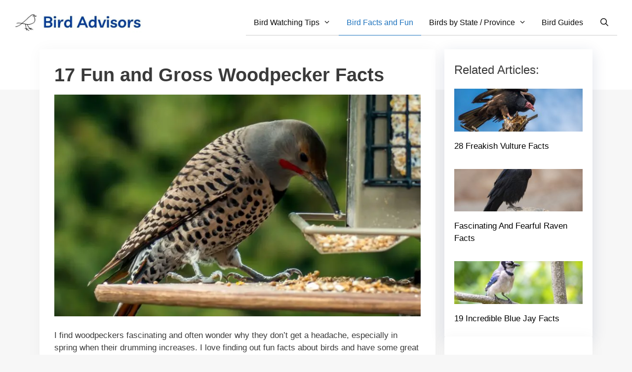

--- FILE ---
content_type: text/html; charset=UTF-8
request_url: https://www.birdadvisors.com/woodpecker-facts/
body_size: 35361
content:
<!DOCTYPE html>
<html lang="en-US" prefix="og: https://ogp.me/ns#">
<head><meta charset="UTF-8"><script>if(navigator.userAgent.match(/MSIE|Internet Explorer/i)||navigator.userAgent.match(/Trident\/7\..*?rv:11/i)){var href=document.location.href;if(!href.match(/[?&]nowprocket/)){if(href.indexOf("?")==-1){if(href.indexOf("#")==-1){document.location.href=href+"?nowprocket=1"}else{document.location.href=href.replace("#","?nowprocket=1#")}}else{if(href.indexOf("#")==-1){document.location.href=href+"&nowprocket=1"}else{document.location.href=href.replace("#","&nowprocket=1#")}}}}</script><script>(()=>{class RocketLazyLoadScripts{constructor(){this.v="2.0.4",this.userEvents=["keydown","keyup","mousedown","mouseup","mousemove","mouseover","mouseout","touchmove","touchstart","touchend","touchcancel","wheel","click","dblclick","input"],this.attributeEvents=["onblur","onclick","oncontextmenu","ondblclick","onfocus","onmousedown","onmouseenter","onmouseleave","onmousemove","onmouseout","onmouseover","onmouseup","onmousewheel","onscroll","onsubmit"]}async t(){this.i(),this.o(),/iP(ad|hone)/.test(navigator.userAgent)&&this.h(),this.u(),this.l(this),this.m(),this.k(this),this.p(this),this._(),await Promise.all([this.R(),this.L()]),this.lastBreath=Date.now(),this.S(this),this.P(),this.D(),this.O(),this.M(),await this.C(this.delayedScripts.normal),await this.C(this.delayedScripts.defer),await this.C(this.delayedScripts.async),await this.T(),await this.F(),await this.j(),await this.A(),window.dispatchEvent(new Event("rocket-allScriptsLoaded")),this.everythingLoaded=!0,this.lastTouchEnd&&await new Promise(t=>setTimeout(t,500-Date.now()+this.lastTouchEnd)),this.I(),this.H(),this.U(),this.W()}i(){this.CSPIssue=sessionStorage.getItem("rocketCSPIssue"),document.addEventListener("securitypolicyviolation",t=>{this.CSPIssue||"script-src-elem"!==t.violatedDirective||"data"!==t.blockedURI||(this.CSPIssue=!0,sessionStorage.setItem("rocketCSPIssue",!0))},{isRocket:!0})}o(){window.addEventListener("pageshow",t=>{this.persisted=t.persisted,this.realWindowLoadedFired=!0},{isRocket:!0}),window.addEventListener("pagehide",()=>{this.onFirstUserAction=null},{isRocket:!0})}h(){let t;function e(e){t=e}window.addEventListener("touchstart",e,{isRocket:!0}),window.addEventListener("touchend",function i(o){o.changedTouches[0]&&t.changedTouches[0]&&Math.abs(o.changedTouches[0].pageX-t.changedTouches[0].pageX)<10&&Math.abs(o.changedTouches[0].pageY-t.changedTouches[0].pageY)<10&&o.timeStamp-t.timeStamp<200&&(window.removeEventListener("touchstart",e,{isRocket:!0}),window.removeEventListener("touchend",i,{isRocket:!0}),"INPUT"===o.target.tagName&&"text"===o.target.type||(o.target.dispatchEvent(new TouchEvent("touchend",{target:o.target,bubbles:!0})),o.target.dispatchEvent(new MouseEvent("mouseover",{target:o.target,bubbles:!0})),o.target.dispatchEvent(new PointerEvent("click",{target:o.target,bubbles:!0,cancelable:!0,detail:1,clientX:o.changedTouches[0].clientX,clientY:o.changedTouches[0].clientY})),event.preventDefault()))},{isRocket:!0})}q(t){this.userActionTriggered||("mousemove"!==t.type||this.firstMousemoveIgnored?"keyup"===t.type||"mouseover"===t.type||"mouseout"===t.type||(this.userActionTriggered=!0,this.onFirstUserAction&&this.onFirstUserAction()):this.firstMousemoveIgnored=!0),"click"===t.type&&t.preventDefault(),t.stopPropagation(),t.stopImmediatePropagation(),"touchstart"===this.lastEvent&&"touchend"===t.type&&(this.lastTouchEnd=Date.now()),"click"===t.type&&(this.lastTouchEnd=0),this.lastEvent=t.type,t.composedPath&&t.composedPath()[0].getRootNode()instanceof ShadowRoot&&(t.rocketTarget=t.composedPath()[0]),this.savedUserEvents.push(t)}u(){this.savedUserEvents=[],this.userEventHandler=this.q.bind(this),this.userEvents.forEach(t=>window.addEventListener(t,this.userEventHandler,{passive:!1,isRocket:!0})),document.addEventListener("visibilitychange",this.userEventHandler,{isRocket:!0})}U(){this.userEvents.forEach(t=>window.removeEventListener(t,this.userEventHandler,{passive:!1,isRocket:!0})),document.removeEventListener("visibilitychange",this.userEventHandler,{isRocket:!0}),this.savedUserEvents.forEach(t=>{(t.rocketTarget||t.target).dispatchEvent(new window[t.constructor.name](t.type,t))})}m(){const t="return false",e=Array.from(this.attributeEvents,t=>"data-rocket-"+t),i="["+this.attributeEvents.join("],[")+"]",o="[data-rocket-"+this.attributeEvents.join("],[data-rocket-")+"]",s=(e,i,o)=>{o&&o!==t&&(e.setAttribute("data-rocket-"+i,o),e["rocket"+i]=new Function("event",o),e.setAttribute(i,t))};new MutationObserver(t=>{for(const n of t)"attributes"===n.type&&(n.attributeName.startsWith("data-rocket-")||this.everythingLoaded?n.attributeName.startsWith("data-rocket-")&&this.everythingLoaded&&this.N(n.target,n.attributeName.substring(12)):s(n.target,n.attributeName,n.target.getAttribute(n.attributeName))),"childList"===n.type&&n.addedNodes.forEach(t=>{if(t.nodeType===Node.ELEMENT_NODE)if(this.everythingLoaded)for(const i of[t,...t.querySelectorAll(o)])for(const t of i.getAttributeNames())e.includes(t)&&this.N(i,t.substring(12));else for(const e of[t,...t.querySelectorAll(i)])for(const t of e.getAttributeNames())this.attributeEvents.includes(t)&&s(e,t,e.getAttribute(t))})}).observe(document,{subtree:!0,childList:!0,attributeFilter:[...this.attributeEvents,...e]})}I(){this.attributeEvents.forEach(t=>{document.querySelectorAll("[data-rocket-"+t+"]").forEach(e=>{this.N(e,t)})})}N(t,e){const i=t.getAttribute("data-rocket-"+e);i&&(t.setAttribute(e,i),t.removeAttribute("data-rocket-"+e))}k(t){Object.defineProperty(HTMLElement.prototype,"onclick",{get(){return this.rocketonclick||null},set(e){this.rocketonclick=e,this.setAttribute(t.everythingLoaded?"onclick":"data-rocket-onclick","this.rocketonclick(event)")}})}S(t){function e(e,i){let o=e[i];e[i]=null,Object.defineProperty(e,i,{get:()=>o,set(s){t.everythingLoaded?o=s:e["rocket"+i]=o=s}})}e(document,"onreadystatechange"),e(window,"onload"),e(window,"onpageshow");try{Object.defineProperty(document,"readyState",{get:()=>t.rocketReadyState,set(e){t.rocketReadyState=e},configurable:!0}),document.readyState="loading"}catch(t){console.log("WPRocket DJE readyState conflict, bypassing")}}l(t){this.originalAddEventListener=EventTarget.prototype.addEventListener,this.originalRemoveEventListener=EventTarget.prototype.removeEventListener,this.savedEventListeners=[],EventTarget.prototype.addEventListener=function(e,i,o){o&&o.isRocket||!t.B(e,this)&&!t.userEvents.includes(e)||t.B(e,this)&&!t.userActionTriggered||e.startsWith("rocket-")||t.everythingLoaded?t.originalAddEventListener.call(this,e,i,o):(t.savedEventListeners.push({target:this,remove:!1,type:e,func:i,options:o}),"mouseenter"!==e&&"mouseleave"!==e||t.originalAddEventListener.call(this,e,t.savedUserEvents.push,o))},EventTarget.prototype.removeEventListener=function(e,i,o){o&&o.isRocket||!t.B(e,this)&&!t.userEvents.includes(e)||t.B(e,this)&&!t.userActionTriggered||e.startsWith("rocket-")||t.everythingLoaded?t.originalRemoveEventListener.call(this,e,i,o):t.savedEventListeners.push({target:this,remove:!0,type:e,func:i,options:o})}}J(t,e){this.savedEventListeners=this.savedEventListeners.filter(i=>{let o=i.type,s=i.target||window;return e!==o||t!==s||(this.B(o,s)&&(i.type="rocket-"+o),this.$(i),!1)})}H(){EventTarget.prototype.addEventListener=this.originalAddEventListener,EventTarget.prototype.removeEventListener=this.originalRemoveEventListener,this.savedEventListeners.forEach(t=>this.$(t))}$(t){t.remove?this.originalRemoveEventListener.call(t.target,t.type,t.func,t.options):this.originalAddEventListener.call(t.target,t.type,t.func,t.options)}p(t){let e;function i(e){return t.everythingLoaded?e:e.split(" ").map(t=>"load"===t||t.startsWith("load.")?"rocket-jquery-load":t).join(" ")}function o(o){function s(e){const s=o.fn[e];o.fn[e]=o.fn.init.prototype[e]=function(){return this[0]===window&&t.userActionTriggered&&("string"==typeof arguments[0]||arguments[0]instanceof String?arguments[0]=i(arguments[0]):"object"==typeof arguments[0]&&Object.keys(arguments[0]).forEach(t=>{const e=arguments[0][t];delete arguments[0][t],arguments[0][i(t)]=e})),s.apply(this,arguments),this}}if(o&&o.fn&&!t.allJQueries.includes(o)){const e={DOMContentLoaded:[],"rocket-DOMContentLoaded":[]};for(const t in e)document.addEventListener(t,()=>{e[t].forEach(t=>t())},{isRocket:!0});o.fn.ready=o.fn.init.prototype.ready=function(i){function s(){parseInt(o.fn.jquery)>2?setTimeout(()=>i.bind(document)(o)):i.bind(document)(o)}return"function"==typeof i&&(t.realDomReadyFired?!t.userActionTriggered||t.fauxDomReadyFired?s():e["rocket-DOMContentLoaded"].push(s):e.DOMContentLoaded.push(s)),o([])},s("on"),s("one"),s("off"),t.allJQueries.push(o)}e=o}t.allJQueries=[],o(window.jQuery),Object.defineProperty(window,"jQuery",{get:()=>e,set(t){o(t)}})}P(){const t=new Map;document.write=document.writeln=function(e){const i=document.currentScript,o=document.createRange(),s=i.parentElement;let n=t.get(i);void 0===n&&(n=i.nextSibling,t.set(i,n));const c=document.createDocumentFragment();o.setStart(c,0),c.appendChild(o.createContextualFragment(e)),s.insertBefore(c,n)}}async R(){return new Promise(t=>{this.userActionTriggered?t():this.onFirstUserAction=t})}async L(){return new Promise(t=>{document.addEventListener("DOMContentLoaded",()=>{this.realDomReadyFired=!0,t()},{isRocket:!0})})}async j(){return this.realWindowLoadedFired?Promise.resolve():new Promise(t=>{window.addEventListener("load",t,{isRocket:!0})})}M(){this.pendingScripts=[];this.scriptsMutationObserver=new MutationObserver(t=>{for(const e of t)e.addedNodes.forEach(t=>{"SCRIPT"!==t.tagName||t.noModule||t.isWPRocket||this.pendingScripts.push({script:t,promise:new Promise(e=>{const i=()=>{const i=this.pendingScripts.findIndex(e=>e.script===t);i>=0&&this.pendingScripts.splice(i,1),e()};t.addEventListener("load",i,{isRocket:!0}),t.addEventListener("error",i,{isRocket:!0}),setTimeout(i,1e3)})})})}),this.scriptsMutationObserver.observe(document,{childList:!0,subtree:!0})}async F(){await this.X(),this.pendingScripts.length?(await this.pendingScripts[0].promise,await this.F()):this.scriptsMutationObserver.disconnect()}D(){this.delayedScripts={normal:[],async:[],defer:[]},document.querySelectorAll("script[type$=rocketlazyloadscript]").forEach(t=>{t.hasAttribute("data-rocket-src")?t.hasAttribute("async")&&!1!==t.async?this.delayedScripts.async.push(t):t.hasAttribute("defer")&&!1!==t.defer||"module"===t.getAttribute("data-rocket-type")?this.delayedScripts.defer.push(t):this.delayedScripts.normal.push(t):this.delayedScripts.normal.push(t)})}async _(){await this.L();let t=[];document.querySelectorAll("script[type$=rocketlazyloadscript][data-rocket-src]").forEach(e=>{let i=e.getAttribute("data-rocket-src");if(i&&!i.startsWith("data:")){i.startsWith("//")&&(i=location.protocol+i);try{const o=new URL(i).origin;o!==location.origin&&t.push({src:o,crossOrigin:e.crossOrigin||"module"===e.getAttribute("data-rocket-type")})}catch(t){}}}),t=[...new Map(t.map(t=>[JSON.stringify(t),t])).values()],this.Y(t,"preconnect")}async G(t){if(await this.K(),!0!==t.noModule||!("noModule"in HTMLScriptElement.prototype))return new Promise(e=>{let i;function o(){(i||t).setAttribute("data-rocket-status","executed"),e()}try{if(navigator.userAgent.includes("Firefox/")||""===navigator.vendor||this.CSPIssue)i=document.createElement("script"),[...t.attributes].forEach(t=>{let e=t.nodeName;"type"!==e&&("data-rocket-type"===e&&(e="type"),"data-rocket-src"===e&&(e="src"),i.setAttribute(e,t.nodeValue))}),t.text&&(i.text=t.text),t.nonce&&(i.nonce=t.nonce),i.hasAttribute("src")?(i.addEventListener("load",o,{isRocket:!0}),i.addEventListener("error",()=>{i.setAttribute("data-rocket-status","failed-network"),e()},{isRocket:!0}),setTimeout(()=>{i.isConnected||e()},1)):(i.text=t.text,o()),i.isWPRocket=!0,t.parentNode.replaceChild(i,t);else{const i=t.getAttribute("data-rocket-type"),s=t.getAttribute("data-rocket-src");i?(t.type=i,t.removeAttribute("data-rocket-type")):t.removeAttribute("type"),t.addEventListener("load",o,{isRocket:!0}),t.addEventListener("error",i=>{this.CSPIssue&&i.target.src.startsWith("data:")?(console.log("WPRocket: CSP fallback activated"),t.removeAttribute("src"),this.G(t).then(e)):(t.setAttribute("data-rocket-status","failed-network"),e())},{isRocket:!0}),s?(t.fetchPriority="high",t.removeAttribute("data-rocket-src"),t.src=s):t.src="data:text/javascript;base64,"+window.btoa(unescape(encodeURIComponent(t.text)))}}catch(i){t.setAttribute("data-rocket-status","failed-transform"),e()}});t.setAttribute("data-rocket-status","skipped")}async C(t){const e=t.shift();return e?(e.isConnected&&await this.G(e),this.C(t)):Promise.resolve()}O(){this.Y([...this.delayedScripts.normal,...this.delayedScripts.defer,...this.delayedScripts.async],"preload")}Y(t,e){this.trash=this.trash||[];let i=!0;var o=document.createDocumentFragment();t.forEach(t=>{const s=t.getAttribute&&t.getAttribute("data-rocket-src")||t.src;if(s&&!s.startsWith("data:")){const n=document.createElement("link");n.href=s,n.rel=e,"preconnect"!==e&&(n.as="script",n.fetchPriority=i?"high":"low"),t.getAttribute&&"module"===t.getAttribute("data-rocket-type")&&(n.crossOrigin=!0),t.crossOrigin&&(n.crossOrigin=t.crossOrigin),t.integrity&&(n.integrity=t.integrity),t.nonce&&(n.nonce=t.nonce),o.appendChild(n),this.trash.push(n),i=!1}}),document.head.appendChild(o)}W(){this.trash.forEach(t=>t.remove())}async T(){try{document.readyState="interactive"}catch(t){}this.fauxDomReadyFired=!0;try{await this.K(),this.J(document,"readystatechange"),document.dispatchEvent(new Event("rocket-readystatechange")),await this.K(),document.rocketonreadystatechange&&document.rocketonreadystatechange(),await this.K(),this.J(document,"DOMContentLoaded"),document.dispatchEvent(new Event("rocket-DOMContentLoaded")),await this.K(),this.J(window,"DOMContentLoaded"),window.dispatchEvent(new Event("rocket-DOMContentLoaded"))}catch(t){console.error(t)}}async A(){try{document.readyState="complete"}catch(t){}try{await this.K(),this.J(document,"readystatechange"),document.dispatchEvent(new Event("rocket-readystatechange")),await this.K(),document.rocketonreadystatechange&&document.rocketonreadystatechange(),await this.K(),this.J(window,"load"),window.dispatchEvent(new Event("rocket-load")),await this.K(),window.rocketonload&&window.rocketonload(),await this.K(),this.allJQueries.forEach(t=>t(window).trigger("rocket-jquery-load")),await this.K(),this.J(window,"pageshow");const t=new Event("rocket-pageshow");t.persisted=this.persisted,window.dispatchEvent(t),await this.K(),window.rocketonpageshow&&window.rocketonpageshow({persisted:this.persisted})}catch(t){console.error(t)}}async K(){Date.now()-this.lastBreath>45&&(await this.X(),this.lastBreath=Date.now())}async X(){return document.hidden?new Promise(t=>setTimeout(t)):new Promise(t=>requestAnimationFrame(t))}B(t,e){return e===document&&"readystatechange"===t||(e===document&&"DOMContentLoaded"===t||(e===window&&"DOMContentLoaded"===t||(e===window&&"load"===t||e===window&&"pageshow"===t)))}static run(){(new RocketLazyLoadScripts).t()}}RocketLazyLoadScripts.run()})();</script>
	
		<style></style>
	<meta name="viewport" content="width=device-width, initial-scale=1"><link rel="preload" as="font" href="https://www.birdadvisors.com/wp-content/themes/generatepress/assets/fonts/generatepress.woff2" data-wpacu-preload-local-font="1" crossorigin>

<!-- Search Engine Optimization by Rank Math - https://rankmath.com/ -->
<title>17 Fun And Gross Woodpecker Facts</title>
<link crossorigin data-rocket-preconnect href="https://fonts.mailerlite.com" rel="preconnect">
<link crossorigin data-rocket-preconnect href="https://scripts.mediavine.com" rel="preconnect">
<link crossorigin data-rocket-preconnect href="https://assets.mlcdn.com" rel="preconnect">
<link crossorigin data-rocket-preload as="font" href="https://www.birdadvisors.com/wp-content/themes/generatepress/assets/fonts/generatepress.woff2" rel="preload">
<link crossorigin data-rocket-preload as="font" href="https://fonts.mailerlite.com/fonts/s/opensans/v43/memvYaGs126MiZpBA-UvWbX2vVnXBbObj2OVTS-mu0SC55I.woff2" rel="preload">
<style id="wpr-usedcss">img:is([sizes=auto i],[sizes^="auto," i]){contain-intrinsic-size:3000px 1500px}:where(.wp-block-button__link){border-radius:9999px;box-shadow:none;padding:calc(.667em + 2px) calc(1.333em + 2px);text-decoration:none}:root :where(.wp-block-button .wp-block-button__link.is-style-outline),:root :where(.wp-block-button.is-style-outline>.wp-block-button__link){border:2px solid;padding:.667em 1.333em}:root :where(.wp-block-button .wp-block-button__link.is-style-outline:not(.has-text-color)),:root :where(.wp-block-button.is-style-outline>.wp-block-button__link:not(.has-text-color)){color:currentColor}:root :where(.wp-block-button .wp-block-button__link.is-style-outline:not(.has-background)),:root :where(.wp-block-button.is-style-outline>.wp-block-button__link:not(.has-background)){background-color:initial;background-image:none}:where(.wp-block-calendar table:not(.has-background) th){background:#ddd}:where(.wp-block-columns){margin-bottom:1.75em}:where(.wp-block-columns.has-background){padding:1.25em 2.375em}:where(.wp-block-post-comments input[type=submit]){border:none}:where(.wp-block-cover-image:not(.has-text-color)),:where(.wp-block-cover:not(.has-text-color)){color:#fff}:where(.wp-block-cover-image.is-light:not(.has-text-color)),:where(.wp-block-cover.is-light:not(.has-text-color)){color:#000}:root :where(.wp-block-cover h1:not(.has-text-color)),:root :where(.wp-block-cover h2:not(.has-text-color)),:root :where(.wp-block-cover h3:not(.has-text-color)),:root :where(.wp-block-cover h4:not(.has-text-color)),:root :where(.wp-block-cover h5:not(.has-text-color)),:root :where(.wp-block-cover h6:not(.has-text-color)),:root :where(.wp-block-cover p:not(.has-text-color)){color:inherit}.wp-block-embed{overflow-wrap:break-word}.wp-block-embed :where(figcaption){margin-bottom:1em;margin-top:.5em}.wp-block-embed iframe{max-width:100%}.wp-block-embed__wrapper{position:relative}.wp-embed-responsive .wp-has-aspect-ratio .wp-block-embed__wrapper:before{content:"";display:block;padding-top:50%}.wp-embed-responsive .wp-has-aspect-ratio iframe{bottom:0;height:100%;left:0;position:absolute;right:0;top:0;width:100%}.wp-embed-responsive .wp-embed-aspect-16-9 .wp-block-embed__wrapper:before{padding-top:56.25%}.wp-embed-responsive .wp-embed-aspect-4-3 .wp-block-embed__wrapper:before{padding-top:75%}:where(.wp-block-file){margin-bottom:1.5em}:where(.wp-block-file__button){border-radius:2em;display:inline-block;padding:.5em 1em}:where(.wp-block-file__button):is(a):active,:where(.wp-block-file__button):is(a):focus,:where(.wp-block-file__button):is(a):hover,:where(.wp-block-file__button):is(a):visited{box-shadow:none;color:#fff;opacity:.85;text-decoration:none}:where(.wp-block-group.wp-block-group-is-layout-constrained){position:relative}.wp-block-image>a,.wp-block-image>figure>a{display:inline-block}.wp-block-image img{box-sizing:border-box;height:auto;max-width:100%;vertical-align:bottom}@media not (prefers-reduced-motion){.wp-block-image img.hide{visibility:hidden}.wp-block-image img.show{animation:.4s show-content-image}}.wp-block-image.aligncenter{text-align:center}.wp-block-image .aligncenter,.wp-block-image.aligncenter{display:table}.wp-block-image .aligncenter{margin-left:auto;margin-right:auto}.wp-block-image :where(figcaption){margin-bottom:1em;margin-top:.5em}:root :where(.wp-block-image.is-style-rounded img,.wp-block-image .is-style-rounded img){border-radius:9999px}.wp-block-image figure{margin:0}@keyframes show-content-image{0%{visibility:hidden}99%{visibility:hidden}to{visibility:visible}}:where(.wp-block-latest-comments:not([style*=line-height] .wp-block-latest-comments__comment)){line-height:1.1}:where(.wp-block-latest-comments:not([style*=line-height] .wp-block-latest-comments__comment-excerpt p)){line-height:1.8}:root :where(.wp-block-latest-posts.is-grid){padding:0}:root :where(.wp-block-latest-posts.wp-block-latest-posts__list){padding-left:0}ul{box-sizing:border-box}:root :where(.wp-block-list.has-background){padding:1.25em 2.375em}:where(.wp-block-navigation.has-background .wp-block-navigation-item a:not(.wp-element-button)),:where(.wp-block-navigation.has-background .wp-block-navigation-submenu a:not(.wp-element-button)){padding:.5em 1em}:where(.wp-block-navigation .wp-block-navigation__submenu-container .wp-block-navigation-item a:not(.wp-element-button)),:where(.wp-block-navigation .wp-block-navigation__submenu-container .wp-block-navigation-submenu a:not(.wp-element-button)),:where(.wp-block-navigation .wp-block-navigation__submenu-container .wp-block-navigation-submenu button.wp-block-navigation-item__content),:where(.wp-block-navigation .wp-block-navigation__submenu-container .wp-block-pages-list__item button.wp-block-navigation-item__content){padding:.5em 1em}:root :where(p.has-background){padding:1.25em 2.375em}:where(p.has-text-color:not(.has-link-color)) a{color:inherit}:where(.wp-block-post-comments-form) input:not([type=submit]),:where(.wp-block-post-comments-form) textarea{border:1px solid #949494;font-family:inherit;font-size:1em}:where(.wp-block-post-comments-form) input:where(:not([type=submit]):not([type=checkbox])),:where(.wp-block-post-comments-form) textarea{padding:calc(.667em + 2px)}:where(.wp-block-post-excerpt){box-sizing:border-box;margin-bottom:var(--wp--style--block-gap);margin-top:var(--wp--style--block-gap)}:where(.wp-block-preformatted.has-background){padding:1.25em 2.375em}:where(.wp-block-search__button){border:1px solid #ccc;padding:6px 10px}:where(.wp-block-search__input){font-family:inherit;font-size:inherit;font-style:inherit;font-weight:inherit;letter-spacing:inherit;line-height:inherit;text-transform:inherit}:where(.wp-block-search__button-inside .wp-block-search__inside-wrapper){border:1px solid #949494;box-sizing:border-box;padding:4px}:where(.wp-block-search__button-inside .wp-block-search__inside-wrapper) .wp-block-search__input{border:none;border-radius:0;padding:0 4px}:where(.wp-block-search__button-inside .wp-block-search__inside-wrapper) .wp-block-search__input:focus{outline:0}:where(.wp-block-search__button-inside .wp-block-search__inside-wrapper) :where(.wp-block-search__button){padding:4px 8px}:root :where(.wp-block-separator.is-style-dots){height:auto;line-height:1;text-align:center}:root :where(.wp-block-separator.is-style-dots):before{color:currentColor;content:"···";font-family:serif;font-size:1.5em;letter-spacing:2em;padding-left:2em}:root :where(.wp-block-site-logo.is-style-rounded){border-radius:9999px}:where(.wp-block-social-links:not(.is-style-logos-only)) .wp-social-link{background-color:#f0f0f0;color:#444}:where(.wp-block-social-links:not(.is-style-logos-only)) .wp-social-link-amazon{background-color:#f90;color:#fff}:where(.wp-block-social-links:not(.is-style-logos-only)) .wp-social-link-bandcamp{background-color:#1ea0c3;color:#fff}:where(.wp-block-social-links:not(.is-style-logos-only)) .wp-social-link-behance{background-color:#0757fe;color:#fff}:where(.wp-block-social-links:not(.is-style-logos-only)) .wp-social-link-bluesky{background-color:#0a7aff;color:#fff}:where(.wp-block-social-links:not(.is-style-logos-only)) .wp-social-link-codepen{background-color:#1e1f26;color:#fff}:where(.wp-block-social-links:not(.is-style-logos-only)) .wp-social-link-deviantart{background-color:#02e49b;color:#fff}:where(.wp-block-social-links:not(.is-style-logos-only)) .wp-social-link-discord{background-color:#5865f2;color:#fff}:where(.wp-block-social-links:not(.is-style-logos-only)) .wp-social-link-dribbble{background-color:#e94c89;color:#fff}:where(.wp-block-social-links:not(.is-style-logos-only)) .wp-social-link-dropbox{background-color:#4280ff;color:#fff}:where(.wp-block-social-links:not(.is-style-logos-only)) .wp-social-link-etsy{background-color:#f45800;color:#fff}:where(.wp-block-social-links:not(.is-style-logos-only)) .wp-social-link-facebook{background-color:#0866ff;color:#fff}:where(.wp-block-social-links:not(.is-style-logos-only)) .wp-social-link-fivehundredpx{background-color:#000;color:#fff}:where(.wp-block-social-links:not(.is-style-logos-only)) .wp-social-link-flickr{background-color:#0461dd;color:#fff}:where(.wp-block-social-links:not(.is-style-logos-only)) .wp-social-link-foursquare{background-color:#e65678;color:#fff}:where(.wp-block-social-links:not(.is-style-logos-only)) .wp-social-link-github{background-color:#24292d;color:#fff}:where(.wp-block-social-links:not(.is-style-logos-only)) .wp-social-link-goodreads{background-color:#eceadd;color:#382110}:where(.wp-block-social-links:not(.is-style-logos-only)) .wp-social-link-google{background-color:#ea4434;color:#fff}:where(.wp-block-social-links:not(.is-style-logos-only)) .wp-social-link-gravatar{background-color:#1d4fc4;color:#fff}:where(.wp-block-social-links:not(.is-style-logos-only)) .wp-social-link-instagram{background-color:#f00075;color:#fff}:where(.wp-block-social-links:not(.is-style-logos-only)) .wp-social-link-lastfm{background-color:#e21b24;color:#fff}:where(.wp-block-social-links:not(.is-style-logos-only)) .wp-social-link-linkedin{background-color:#0d66c2;color:#fff}:where(.wp-block-social-links:not(.is-style-logos-only)) .wp-social-link-mastodon{background-color:#3288d4;color:#fff}:where(.wp-block-social-links:not(.is-style-logos-only)) .wp-social-link-medium{background-color:#000;color:#fff}:where(.wp-block-social-links:not(.is-style-logos-only)) .wp-social-link-meetup{background-color:#f6405f;color:#fff}:where(.wp-block-social-links:not(.is-style-logos-only)) .wp-social-link-patreon{background-color:#000;color:#fff}:where(.wp-block-social-links:not(.is-style-logos-only)) .wp-social-link-pinterest{background-color:#e60122;color:#fff}:where(.wp-block-social-links:not(.is-style-logos-only)) .wp-social-link-pocket{background-color:#ef4155;color:#fff}:where(.wp-block-social-links:not(.is-style-logos-only)) .wp-social-link-reddit{background-color:#ff4500;color:#fff}:where(.wp-block-social-links:not(.is-style-logos-only)) .wp-social-link-skype{background-color:#0478d7;color:#fff}:where(.wp-block-social-links:not(.is-style-logos-only)) .wp-social-link-snapchat{background-color:#fefc00;color:#fff;stroke:#000}:where(.wp-block-social-links:not(.is-style-logos-only)) .wp-social-link-soundcloud{background-color:#ff5600;color:#fff}:where(.wp-block-social-links:not(.is-style-logos-only)) .wp-social-link-spotify{background-color:#1bd760;color:#fff}:where(.wp-block-social-links:not(.is-style-logos-only)) .wp-social-link-telegram{background-color:#2aabee;color:#fff}:where(.wp-block-social-links:not(.is-style-logos-only)) .wp-social-link-threads{background-color:#000;color:#fff}:where(.wp-block-social-links:not(.is-style-logos-only)) .wp-social-link-tiktok{background-color:#000;color:#fff}:where(.wp-block-social-links:not(.is-style-logos-only)) .wp-social-link-tumblr{background-color:#011835;color:#fff}:where(.wp-block-social-links:not(.is-style-logos-only)) .wp-social-link-twitch{background-color:#6440a4;color:#fff}:where(.wp-block-social-links:not(.is-style-logos-only)) .wp-social-link-twitter{background-color:#1da1f2;color:#fff}:where(.wp-block-social-links:not(.is-style-logos-only)) .wp-social-link-vimeo{background-color:#1eb7ea;color:#fff}:where(.wp-block-social-links:not(.is-style-logos-only)) .wp-social-link-vk{background-color:#4680c2;color:#fff}:where(.wp-block-social-links:not(.is-style-logos-only)) .wp-social-link-wordpress{background-color:#3499cd;color:#fff}:where(.wp-block-social-links:not(.is-style-logos-only)) .wp-social-link-whatsapp{background-color:#25d366;color:#fff}:where(.wp-block-social-links:not(.is-style-logos-only)) .wp-social-link-x{background-color:#000;color:#fff}:where(.wp-block-social-links:not(.is-style-logos-only)) .wp-social-link-yelp{background-color:#d32422;color:#fff}:where(.wp-block-social-links:not(.is-style-logos-only)) .wp-social-link-youtube{background-color:red;color:#fff}:where(.wp-block-social-links.is-style-logos-only) .wp-social-link{background:0 0}:where(.wp-block-social-links.is-style-logos-only) .wp-social-link svg{height:1.25em;width:1.25em}:where(.wp-block-social-links.is-style-logos-only) .wp-social-link-amazon{color:#f90}:where(.wp-block-social-links.is-style-logos-only) .wp-social-link-bandcamp{color:#1ea0c3}:where(.wp-block-social-links.is-style-logos-only) .wp-social-link-behance{color:#0757fe}:where(.wp-block-social-links.is-style-logos-only) .wp-social-link-bluesky{color:#0a7aff}:where(.wp-block-social-links.is-style-logos-only) .wp-social-link-codepen{color:#1e1f26}:where(.wp-block-social-links.is-style-logos-only) .wp-social-link-deviantart{color:#02e49b}:where(.wp-block-social-links.is-style-logos-only) .wp-social-link-discord{color:#5865f2}:where(.wp-block-social-links.is-style-logos-only) .wp-social-link-dribbble{color:#e94c89}:where(.wp-block-social-links.is-style-logos-only) .wp-social-link-dropbox{color:#4280ff}:where(.wp-block-social-links.is-style-logos-only) .wp-social-link-etsy{color:#f45800}:where(.wp-block-social-links.is-style-logos-only) .wp-social-link-facebook{color:#0866ff}:where(.wp-block-social-links.is-style-logos-only) .wp-social-link-fivehundredpx{color:#000}:where(.wp-block-social-links.is-style-logos-only) .wp-social-link-flickr{color:#0461dd}:where(.wp-block-social-links.is-style-logos-only) .wp-social-link-foursquare{color:#e65678}:where(.wp-block-social-links.is-style-logos-only) .wp-social-link-github{color:#24292d}:where(.wp-block-social-links.is-style-logos-only) .wp-social-link-goodreads{color:#382110}:where(.wp-block-social-links.is-style-logos-only) .wp-social-link-google{color:#ea4434}:where(.wp-block-social-links.is-style-logos-only) .wp-social-link-gravatar{color:#1d4fc4}:where(.wp-block-social-links.is-style-logos-only) .wp-social-link-instagram{color:#f00075}:where(.wp-block-social-links.is-style-logos-only) .wp-social-link-lastfm{color:#e21b24}:where(.wp-block-social-links.is-style-logos-only) .wp-social-link-linkedin{color:#0d66c2}:where(.wp-block-social-links.is-style-logos-only) .wp-social-link-mastodon{color:#3288d4}:where(.wp-block-social-links.is-style-logos-only) .wp-social-link-medium{color:#000}:where(.wp-block-social-links.is-style-logos-only) .wp-social-link-meetup{color:#f6405f}:where(.wp-block-social-links.is-style-logos-only) .wp-social-link-patreon{color:#000}:where(.wp-block-social-links.is-style-logos-only) .wp-social-link-pinterest{color:#e60122}:where(.wp-block-social-links.is-style-logos-only) .wp-social-link-pocket{color:#ef4155}:where(.wp-block-social-links.is-style-logos-only) .wp-social-link-reddit{color:#ff4500}:where(.wp-block-social-links.is-style-logos-only) .wp-social-link-skype{color:#0478d7}:where(.wp-block-social-links.is-style-logos-only) .wp-social-link-snapchat{color:#fff;stroke:#000}:where(.wp-block-social-links.is-style-logos-only) .wp-social-link-soundcloud{color:#ff5600}:where(.wp-block-social-links.is-style-logos-only) .wp-social-link-spotify{color:#1bd760}:where(.wp-block-social-links.is-style-logos-only) .wp-social-link-telegram{color:#2aabee}:where(.wp-block-social-links.is-style-logos-only) .wp-social-link-threads{color:#000}:where(.wp-block-social-links.is-style-logos-only) .wp-social-link-tiktok{color:#000}:where(.wp-block-social-links.is-style-logos-only) .wp-social-link-tumblr{color:#011835}:where(.wp-block-social-links.is-style-logos-only) .wp-social-link-twitch{color:#6440a4}:where(.wp-block-social-links.is-style-logos-only) .wp-social-link-twitter{color:#1da1f2}:where(.wp-block-social-links.is-style-logos-only) .wp-social-link-vimeo{color:#1eb7ea}:where(.wp-block-social-links.is-style-logos-only) .wp-social-link-vk{color:#4680c2}:where(.wp-block-social-links.is-style-logos-only) .wp-social-link-whatsapp{color:#25d366}:where(.wp-block-social-links.is-style-logos-only) .wp-social-link-wordpress{color:#3499cd}:where(.wp-block-social-links.is-style-logos-only) .wp-social-link-x{color:#000}:where(.wp-block-social-links.is-style-logos-only) .wp-social-link-yelp{color:#d32422}:where(.wp-block-social-links.is-style-logos-only) .wp-social-link-youtube{color:red}:root :where(.wp-block-social-links .wp-social-link a){padding:.25em}:root :where(.wp-block-social-links.is-style-logos-only .wp-social-link a){padding:0}:root :where(.wp-block-social-links.is-style-pill-shape .wp-social-link a){padding-left:.6666666667em;padding-right:.6666666667em}:root :where(.wp-block-tag-cloud.is-style-outline){display:flex;flex-wrap:wrap;gap:1ch}:root :where(.wp-block-tag-cloud.is-style-outline a){border:1px solid;font-size:unset!important;margin-right:0;padding:1ch 2ch;text-decoration:none!important}:root :where(.wp-block-table-of-contents){box-sizing:border-box}:where(.wp-block-term-description){box-sizing:border-box;margin-bottom:var(--wp--style--block-gap);margin-top:var(--wp--style--block-gap)}:where(pre.wp-block-verse){font-family:inherit}.entry-content{counter-reset:footnotes}:root{--wp--preset--font-size--normal:16px;--wp--preset--font-size--huge:42px}.aligncenter{clear:both}.screen-reader-text{border:0;clip-path:inset(50%);height:1px;margin:-1px;overflow:hidden;padding:0;position:absolute;width:1px;word-wrap:normal!important}.screen-reader-text:focus{background-color:#ddd;clip-path:none;color:#444;display:block;font-size:1em;height:auto;left:5px;line-height:normal;padding:15px 23px 14px;text-decoration:none;top:5px;width:auto;z-index:100000}html :where(.has-border-color){border-style:solid}html :where([style*=border-top-color]){border-top-style:solid}html :where([style*=border-right-color]){border-right-style:solid}html :where([style*=border-bottom-color]){border-bottom-style:solid}html :where([style*=border-left-color]){border-left-style:solid}html :where([style*=border-width]){border-style:solid}html :where([style*=border-top-width]){border-top-style:solid}html :where([style*=border-right-width]){border-right-style:solid}html :where([style*=border-bottom-width]){border-bottom-style:solid}html :where([style*=border-left-width]){border-left-style:solid}html :where(img[class*=wp-image-]){height:auto;max-width:100%}:where(figure){margin:0 0 1em}html :where(.is-position-sticky){--wp-admin--admin-bar--position-offset:var(--wp-admin--admin-bar--height,0px)}@media screen and (max-width:600px){html :where(.is-position-sticky){--wp-admin--admin-bar--position-offset:0px}}:root{--wp--preset--aspect-ratio--square:1;--wp--preset--aspect-ratio--4-3:4/3;--wp--preset--aspect-ratio--3-4:3/4;--wp--preset--aspect-ratio--3-2:3/2;--wp--preset--aspect-ratio--2-3:2/3;--wp--preset--aspect-ratio--16-9:16/9;--wp--preset--aspect-ratio--9-16:9/16;--wp--preset--color--black:#000000;--wp--preset--color--cyan-bluish-gray:#abb8c3;--wp--preset--color--white:#ffffff;--wp--preset--color--pale-pink:#f78da7;--wp--preset--color--vivid-red:#cf2e2e;--wp--preset--color--luminous-vivid-orange:#ff6900;--wp--preset--color--luminous-vivid-amber:#fcb900;--wp--preset--color--light-green-cyan:#7bdcb5;--wp--preset--color--vivid-green-cyan:#00d084;--wp--preset--color--pale-cyan-blue:#8ed1fc;--wp--preset--color--vivid-cyan-blue:#0693e3;--wp--preset--color--vivid-purple:#9b51e0;--wp--preset--color--contrast:var(--contrast);--wp--preset--color--contrast-2:var(--contrast-2);--wp--preset--color--contrast-3:var(--contrast-3);--wp--preset--color--base:var(--base);--wp--preset--color--base-2:var(--base-2);--wp--preset--color--base-3:var(--base-3);--wp--preset--color--accent:var(--accent);--wp--preset--gradient--vivid-cyan-blue-to-vivid-purple:linear-gradient(135deg,rgba(6, 147, 227, 1) 0%,rgb(155, 81, 224) 100%);--wp--preset--gradient--light-green-cyan-to-vivid-green-cyan:linear-gradient(135deg,rgb(122, 220, 180) 0%,rgb(0, 208, 130) 100%);--wp--preset--gradient--luminous-vivid-amber-to-luminous-vivid-orange:linear-gradient(135deg,rgba(252, 185, 0, 1) 0%,rgba(255, 105, 0, 1) 100%);--wp--preset--gradient--luminous-vivid-orange-to-vivid-red:linear-gradient(135deg,rgba(255, 105, 0, 1) 0%,rgb(207, 46, 46) 100%);--wp--preset--gradient--very-light-gray-to-cyan-bluish-gray:linear-gradient(135deg,rgb(238, 238, 238) 0%,rgb(169, 184, 195) 100%);--wp--preset--gradient--cool-to-warm-spectrum:linear-gradient(135deg,rgb(74, 234, 220) 0%,rgb(151, 120, 209) 20%,rgb(207, 42, 186) 40%,rgb(238, 44, 130) 60%,rgb(251, 105, 98) 80%,rgb(254, 248, 76) 100%);--wp--preset--gradient--blush-light-purple:linear-gradient(135deg,rgb(255, 206, 236) 0%,rgb(152, 150, 240) 100%);--wp--preset--gradient--blush-bordeaux:linear-gradient(135deg,rgb(254, 205, 165) 0%,rgb(254, 45, 45) 50%,rgb(107, 0, 62) 100%);--wp--preset--gradient--luminous-dusk:linear-gradient(135deg,rgb(255, 203, 112) 0%,rgb(199, 81, 192) 50%,rgb(65, 88, 208) 100%);--wp--preset--gradient--pale-ocean:linear-gradient(135deg,rgb(255, 245, 203) 0%,rgb(182, 227, 212) 50%,rgb(51, 167, 181) 100%);--wp--preset--gradient--electric-grass:linear-gradient(135deg,rgb(202, 248, 128) 0%,rgb(113, 206, 126) 100%);--wp--preset--gradient--midnight:linear-gradient(135deg,rgb(2, 3, 129) 0%,rgb(40, 116, 252) 100%);--wp--preset--font-size--small:13px;--wp--preset--font-size--medium:20px;--wp--preset--font-size--large:36px;--wp--preset--font-size--x-large:42px;--wp--preset--spacing--20:0.44rem;--wp--preset--spacing--30:0.67rem;--wp--preset--spacing--40:1rem;--wp--preset--spacing--50:1.5rem;--wp--preset--spacing--60:2.25rem;--wp--preset--spacing--70:3.38rem;--wp--preset--spacing--80:5.06rem;--wp--preset--shadow--natural:6px 6px 9px rgba(0, 0, 0, .2);--wp--preset--shadow--deep:12px 12px 50px rgba(0, 0, 0, .4);--wp--preset--shadow--sharp:6px 6px 0px rgba(0, 0, 0, .2);--wp--preset--shadow--outlined:6px 6px 0px -3px rgba(255, 255, 255, 1),6px 6px rgba(0, 0, 0, 1);--wp--preset--shadow--crisp:6px 6px 0px rgba(0, 0, 0, 1)}:where(.is-layout-flex){gap:.5em}:where(.is-layout-grid){gap:.5em}:where(.wp-block-post-template.is-layout-flex){gap:1.25em}:where(.wp-block-post-template.is-layout-grid){gap:1.25em}:where(.wp-block-columns.is-layout-flex){gap:2em}:where(.wp-block-columns.is-layout-grid){gap:2em}:root :where(.wp-block-pullquote){font-size:1.5em;line-height:1.6}body .wp-show-posts a{box-shadow:0 0 0 transparent}.wp-show-posts-entry-title a{text-decoration:none}.wp-show-posts-image{margin-bottom:1em}.wp-show-posts-image.wpsp-image-center{display:block;text-align:center}.wp-show-posts-image img{margin:0!important;vertical-align:bottom;height:auto}.wp-show-posts-entry-header{margin:0 0 1em;padding:0}.wp-show-posts .wp-show-posts-entry-title{margin:0}.wp-show-posts-columns:not(.wp-show-posts-masonry){display:flex;flex-wrap:wrap}.wp-show-posts-columns .wp-show-posts-single:not(.wp-show-posts-masonry-block){display:flex;flex-direction:row}.wp-show-posts-columns .wp-show-posts-single:not(.wp-show-posts-masonry-block) .wp-show-posts-image img{flex:0 0 auto;object-fit:scale-down}.wpsp-clear{clear:both;display:block;overflow:hidden;visibility:hidden;width:0;height:0}.wp-show-posts:not(.wp-show-posts-columns) .wp-show-posts-single:not(:last-child){margin-bottom:2em}.wp-show-posts-columns .wp-show-posts-inner{flex:1}.wp-show-posts-inner:after{clear:both;display:table;content:'';width:0;height:0;overflow:hidden;visibility:hidden}.wp-show-posts-single.post{margin-bottom:0}@media (min-width:768px){.wpsp-col-4{float:left}.wpsp-col-4{width:33.333%}}@media (max-width:767px){.wp-show-posts-columns,.wp-show-posts-inner{margin-left:0!important;margin-right:0!important}.wp-show-posts-columns .wp-show-posts-single{display:block;width:100%}}.wp-show-posts-inner :last-child{margin-bottom:0}.screen-reader-text{clip:rect(1px,1px,1px,1px);position:absolute!important}.screen-reader-text:active,.screen-reader-text:focus,.screen-reader-text:hover{background-color:#f1f1f1;border-radius:3px;box-shadow:0 0 2px 2px rgba(0,0,0,.6);clip:auto!important;color:#21759b;display:block;font-size:14px;font-weight:700;height:auto;left:5px;line-height:normal;padding:15px 23px 14px;text-decoration:none;top:5px;width:auto;z-index:100000}.wpsp-clearfix:after{content:".";display:block;overflow:hidden;visibility:hidden;font-size:0;line-height:0;width:0;height:0}.wp-show-posts-image{position:relative;overflow:hidden}.wp-show-posts-image.blur:hover img{-moz-filter:blur(5px);filter:blur(5px);transition:all .1s}.footer-bar-active .footer-bar .widget{padding:0}.footer-bar .widget_nav_menu>div>ul{display:flex;align-items:center;flex-wrap:wrap}.footer-bar .widget_nav_menu li{margin:0 10px;padding:0}.footer-bar .widget_nav_menu li:first-child{margin-left:0}.footer-bar .widget_nav_menu li:last-child{margin-right:0}.footer-bar .widget_nav_menu li ul{display:none}.footer-bar-align-right .copyright-bar{order:-20;margin-right:auto}.site-footer:not(.footer-bar-active) .copyright-bar{margin:0 auto}@media (max-width:768px){.footer-bar-active .inside-site-info{flex-direction:column}.footer-bar-active .footer-bar{margin-bottom:10px}.footer-bar .widget_nav_menu>div>ul{justify-content:center}.footer-bar .widget_nav_menu li{padding:5px 0}.footer-bar .widget_nav_menu li:first-child{margin-left:10px}.footer-bar .widget_nav_menu li:last-child{margin-right:10px}.footer-bar-align-right .copyright-bar{order:unset;margin-right:0}}body,dl,dt,fieldset,figure,h1,h2,h3,h4,h5,html,iframe,legend,li,p,textarea,ul{margin:0;padding:0;border:0}html{font-family:sans-serif;-webkit-text-size-adjust:100%;-ms-text-size-adjust:100%;-webkit-font-smoothing:antialiased;-moz-osx-font-smoothing:grayscale}main{display:block}progress{vertical-align:baseline}html{box-sizing:border-box}*,::after,::before{box-sizing:inherit}button,input,optgroup,select,textarea{font-family:inherit;font-size:100%;margin:0}[type=search]{-webkit-appearance:textfield;outline-offset:-2px}[type=search]::-webkit-search-decoration{-webkit-appearance:none}::-moz-focus-inner{border-style:none;padding:0}body,button,input,select,textarea{font-family:-apple-system,system-ui,BlinkMacSystemFont,"Segoe UI",Helvetica,Arial,sans-serif,"Apple Color Emoji","Segoe UI Emoji","Segoe UI Symbol";font-weight:400;text-transform:none;font-size:17px;line-height:1.5}p{margin-bottom:1.5em}h1,h2,h3,h4,h5{font-family:inherit;font-size:100%;font-style:inherit;font-weight:inherit}table{border:1px solid rgba(0,0,0,.1)}table{border-collapse:separate;border-spacing:0;border-width:1px 0 0 1px;margin:0 0 1.5em;width:100%}fieldset{padding:0;border:0;min-width:inherit}fieldset legend{padding:0;margin-bottom:1.5em}h1{font-size:42px;margin-bottom:20px;line-height:1.2em;font-weight:400;text-transform:none}h2{font-size:35px;margin-bottom:20px;line-height:1.2em;font-weight:400;text-transform:none}h3{font-size:29px;margin-bottom:20px;line-height:1.2em;font-weight:400;text-transform:none}h4{font-size:24px}h5{font-size:20px}h4,h5{margin-bottom:20px}ul{margin:0 0 1.5em 3em}ul{list-style:disc}li>ul{margin-bottom:0;margin-left:1.5em}dt{font-weight:700}em{font-style:italic}address{margin:0 0 1.5em}code,tt{font:15px Monaco,Consolas,"Andale Mono","DejaVu Sans Mono",monospace}figure{margin:0}table{margin:0 0 1.5em;width:100%}img{height:auto;max-width:100%}button,input[type=button],input[type=reset],input[type=submit]{background:#55555e;color:#fff;border:1px solid transparent;cursor:pointer;-webkit-appearance:button;padding:10px 20px}input[type=email],input[type=number],input[type=password],input[type=search],input[type=text],input[type=url],select,textarea{border:1px solid;border-radius:0;padding:10px 15px;max-width:100%}textarea{width:100%}a,button,input{transition:color .1s ease-in-out,background-color .1s ease-in-out}a{text-decoration:none}.button{padding:10px 20px;display:inline-block}.using-mouse :focus{outline:0}.using-mouse ::-moz-focus-inner{border:0}.aligncenter{clear:both;display:block;margin:0 auto}.screen-reader-text{border:0;clip:rect(1px,1px,1px,1px);clip-path:inset(50%);height:1px;margin:-1px;overflow:hidden;padding:0;position:absolute!important;width:1px;word-wrap:normal!important}.screen-reader-text:focus{background-color:#f1f1f1;border-radius:3px;box-shadow:0 0 2px 2px rgba(0,0,0,.6);clip:auto!important;clip-path:none;color:#21759b;display:block;font-size:.875rem;font-weight:700;height:auto;left:5px;line-height:normal;padding:15px 23px 14px;text-decoration:none;top:5px;width:auto;z-index:100000}#primary[tabindex="-1"]:focus{outline:0}.main-navigation{z-index:100;padding:0;clear:both;display:block}.main-navigation a{display:block;text-decoration:none;font-weight:400;text-transform:none;font-size:15px}.main-navigation ul{list-style:none;margin:0;padding-left:0}.main-navigation .main-nav ul li a{padding-left:20px;padding-right:20px;line-height:60px}.inside-navigation{position:relative}.main-navigation .inside-navigation{display:flex;align-items:center;flex-wrap:wrap;justify-content:space-between}.main-navigation .main-nav>ul{display:flex;flex-wrap:wrap;align-items:center}.main-navigation li{position:relative}.main-navigation .menu-bar-items{display:flex;align-items:center;font-size:15px}.main-navigation .menu-bar-items a{color:inherit}.main-navigation .menu-bar-item{position:relative}.main-navigation .menu-bar-item.search-item{z-index:20}.main-navigation .menu-bar-item>a{padding-left:20px;padding-right:20px;line-height:60px}.sidebar .main-navigation .main-nav{flex-basis:100%}.sidebar .main-navigation .main-nav>ul{flex-direction:column}.sidebar .main-navigation .menu-bar-items{margin:0 auto}.sidebar .main-navigation .menu-bar-items .search-item{order:10}.main-navigation ul ul{display:block;box-shadow:1px 1px 0 rgba(0,0,0,.1);float:left;position:absolute;left:-99999px;opacity:0;z-index:99999;width:200px;text-align:left;top:auto;transition:opacity 80ms linear;transition-delay:0s;pointer-events:none;height:0;overflow:hidden}.main-navigation ul ul a{display:block}.main-navigation ul ul li{width:100%}.main-navigation .main-nav ul ul li a{line-height:normal;padding:10px 20px;font-size:14px}.main-navigation .main-nav ul li.menu-item-has-children>a{padding-right:0;position:relative}.main-navigation.sub-menu-left ul ul{box-shadow:-1px 1px 0 rgba(0,0,0,.1)}.main-navigation.sub-menu-left .sub-menu{right:0}.main-navigation:not(.toggled) ul li.sfHover>ul,.main-navigation:not(.toggled) ul li:hover>ul{left:auto;opacity:1;transition-delay:150ms;pointer-events:auto;height:auto;overflow:visible}.main-navigation:not(.toggled) ul ul li.sfHover>ul,.main-navigation:not(.toggled) ul ul li:hover>ul{left:100%;top:0}.main-navigation.sub-menu-left:not(.toggled) ul ul li.sfHover>ul,.main-navigation.sub-menu-left:not(.toggled) ul ul li:hover>ul{right:100%;left:auto}.nav-float-right .main-navigation ul ul ul{top:0}.menu-item-has-children .dropdown-menu-toggle{display:inline-block;height:100%;clear:both;padding-right:20px;padding-left:10px}.menu-item-has-children ul .dropdown-menu-toggle{padding-top:10px;padding-bottom:10px;margin-top:-10px}.sidebar .menu-item-has-children .dropdown-menu-toggle,nav ul ul .menu-item-has-children .dropdown-menu-toggle{float:right}.widget-area .main-navigation li{float:none;display:block;width:100%;padding:0;margin:0}.sidebar .main-navigation.sub-menu-right ul li.sfHover ul,.sidebar .main-navigation.sub-menu-right ul li:hover ul{top:0;left:100%}.site-header{position:relative}.inside-header{padding:20px 40px}.site-logo{display:inline-block;max-width:100%}.site-header .header-image{vertical-align:middle}.inside-header{display:flex;align-items:center}.nav-float-right #site-navigation{margin-left:auto}.entry-content:not(:first-child){margin-top:2em}.entry-header,.site-content{word-wrap:break-word}.entry-title{margin-bottom:0}.entry-content>p:last-child{margin-bottom:0}iframe,object{max-width:100%}.widget-area .widget{padding:40px}.widget select{max-width:100%}.sidebar .widget :last-child{margin-bottom:0}.widget ul{margin:0}.widget .search-field{width:100%}.widget .search-form{display:flex}.sidebar .widget:last-child{margin-bottom:0}.widget ul li{list-style-type:none;position:relative;margin-bottom:.5em}.widget ul li ul{margin-left:1em;margin-top:.5em}.site-content{display:flex}.grid-container{margin-left:auto;margin-right:auto;max-width:1200px}.sidebar .widget,.site-main>*{margin-bottom:20px}.separate-containers .inside-article{padding:40px}.separate-containers .site-main{margin:20px}.separate-containers.right-sidebar .site-main{margin-left:0}.separate-containers .inside-right-sidebar{margin-top:20px;margin-bottom:20px}.widget-area .main-navigation{margin-bottom:20px}.separate-containers .site-main>:last-child{margin-bottom:0}.sidebar .grid-container{max-width:100%;width:100%}.inside-site-info{display:flex;align-items:center;justify-content:center;padding:20px 40px}.site-info{text-align:center;font-size:15px}.close-search .icon-search svg:first-child,.toggled .icon-menu-bars svg:first-child{display:none}.close-search .icon-search svg:nth-child(2),.toggled .icon-menu-bars svg:nth-child(2){display:block}.container.grid-container{width:auto}.menu-toggle{display:none}.menu-toggle{padding:0 20px;line-height:60px;margin:0;font-weight:400;text-transform:none;font-size:15px;cursor:pointer}button.menu-toggle{background-color:transparent;flex-grow:1;border:0;text-align:center}button.menu-toggle:active,button.menu-toggle:focus,button.menu-toggle:hover{background-color:transparent}.has-menu-bar-items button.menu-toggle{flex-grow:0}nav.toggled ul ul.sub-menu{width:100%}.toggled .menu-item-has-children .dropdown-menu-toggle{padding-left:20px}.main-navigation.toggled .main-nav{flex-basis:100%;order:3}.main-navigation.toggled .main-nav>ul{display:block}.main-navigation.toggled .main-nav li{width:100%;text-align:left}.main-navigation.toggled .main-nav ul ul{transition:0s;visibility:hidden;box-shadow:none;border-bottom:1px solid rgba(0,0,0,.05)}.main-navigation.toggled .main-nav ul ul li:last-child>ul{border-bottom:0}.main-navigation.toggled .main-nav ul ul.toggled-on{position:relative;top:0;left:auto!important;right:auto!important;width:100%;pointer-events:auto;height:auto;opacity:1;display:block;visibility:visible;float:none}.main-navigation.toggled .menu-item-has-children .dropdown-menu-toggle{float:right}.mobile-menu-control-wrapper{display:none;margin-left:auto;align-items:center}.has-inline-mobile-toggle #site-navigation.toggled{margin-top:1.5em}.has-inline-mobile-toggle #site-navigation.has-active-search{margin-top:1.5em}.has-inline-mobile-toggle #site-navigation.has-active-search .nav-search-active{position:relative}.has-inline-mobile-toggle #site-navigation.has-active-search .navigation-search input{outline:auto}@media (max-width:768px){a,body,button,input,select,textarea{transition:all 0s ease-in-out}.inside-header{flex-direction:column;text-align:center}.site-content{flex-direction:column}.container .site-content .content-area{width:auto}.is-right-sidebar.sidebar{width:auto;order:initial}#main{margin-left:0;margin-right:0}body:not(.no-sidebar) #main{margin-bottom:0}}body{background-color:#f7f7f7;color:#3a3a3a}a{color:#1e73be}a:active,a:focus,a:hover{color:#000}.grid-container{max-width:1120px}.site-header .header-image{width:260px}.generate-back-to-top{font-size:20px;border-radius:3px;position:fixed;bottom:30px;right:30px;line-height:40px;width:40px;text-align:center;z-index:10;transition:opacity .3s ease-in-out;opacity:.1;transform:translateY(1000px)}.generate-back-to-top__show{opacity:1;transform:translateY(0)}.navigation-search{position:absolute;left:-99999px;pointer-events:none;visibility:hidden;z-index:20;width:100%;top:0;transition:opacity .1s ease-in-out;opacity:0}.navigation-search.nav-search-active{left:0;right:0;pointer-events:auto;visibility:visible;opacity:1}.navigation-search input[type=search]{outline:0;border:0;vertical-align:bottom;line-height:1;opacity:.9;width:100%;z-index:20;border-radius:0;-webkit-appearance:none;height:60px}.navigation-search input::-ms-clear{display:none;width:0;height:0}.navigation-search input::-ms-reveal{display:none;width:0;height:0}.navigation-search input::-webkit-search-cancel-button,.navigation-search input::-webkit-search-decoration,.navigation-search input::-webkit-search-results-button,.navigation-search input::-webkit-search-results-decoration{display:none}:root{--contrast:#222222;--contrast-2:#575760;--contrast-3:#b2b2be;--base:#f0f0f0;--base-2:#f7f8f9;--base-3:#ffffff;--accent:#1e73be}body,button,input,select,textarea{font-family:Tahoma,Geneva,sans-serif}body{line-height:1.5}.entry-content>[class*=wp-block-]:not(:last-child):not(.wp-block-heading){margin-bottom:1.5em}.main-navigation a,.menu-toggle{font-family:Tahoma,Geneva,sans-serif;font-weight:500;font-size:16px}.main-navigation .menu-bar-items{font-size:16px}.main-navigation .main-nav ul ul li a{font-size:15px}.sidebar .widget{font-size:17px}h1{font-family:Tahoma,Geneva,sans-serif;font-weight:700;font-size:38px}h2{font-family:Tahoma,Geneva,sans-serif;font-weight:700;font-size:28px;margin-bottom:18px}h3{font-family:Tahoma,Geneva,sans-serif;font-weight:700;font-size:25px}h4{font-family:Tahoma,Geneva,sans-serif}h5{font-family:Tahoma,Geneva,sans-serif;font-size:inherit}.site-info{font-family:Tahoma,Geneva,sans-serif;font-size:16px}.site-header{background-color:#fff;color:#3a3a3a}.site-header a{color:#3a3a3a}.has-inline-mobile-toggle #site-navigation.toggled,.mobile-menu-control-wrapper .menu-toggle,.mobile-menu-control-wrapper .menu-toggle:focus,.mobile-menu-control-wrapper .menu-toggle:hover{background-color:rgba(0,0,0,.02)}.main-navigation,.main-navigation ul ul{background-color:#fff}.main-navigation .main-nav ul li a,.main-navigation .menu-bar-items,.main-navigation .menu-toggle{color:#0a0a0a}.main-navigation .main-nav ul li.sfHover:not([class*=current-menu-])>a,.main-navigation .main-nav ul li:not([class*=current-menu-]):focus>a,.main-navigation .main-nav ul li:not([class*=current-menu-]):hover>a,.main-navigation .menu-bar-item.sfHover>a,.main-navigation .menu-bar-item:hover>a{color:#1e73be}button.menu-toggle:focus,button.menu-toggle:hover{color:#0a0a0a}.main-navigation .main-nav ul li[class*=current-menu-]>a{color:#1e73be}.main-navigation .main-nav ul li.search-item.active>a,.main-navigation .menu-bar-items .search-item.active>a,.navigation-search input[type=search],.navigation-search input[type=search]:active,.navigation-search input[type=search]:focus{color:#1e73be}.main-navigation ul ul{background-color:#fff}.main-navigation .main-nav ul ul li a{color:#0a0a0a}.main-navigation .main-nav ul ul li.sfHover:not([class*=current-menu-])>a,.main-navigation .main-nav ul ul li:not([class*=current-menu-]):focus>a,.main-navigation .main-nav ul ul li:not([class*=current-menu-]):hover>a{color:#1e73be;background-color:#fff}.main-navigation .main-nav ul ul li[class*=current-menu-]>a{color:#7a8896;background-color:#eaeaea}.separate-containers .inside-article{background-color:#fff}.entry-title a{color:#161616}.entry-title a:hover{color:#848484}.sidebar .widget{background-color:#fff}.site-info{color:#0a0a0a;background-color:#fff}.site-info a{color:#0a0a0a}.site-info a:hover{color:#1e73be}input[type=email],input[type=number],input[type=password],input[type=search],input[type=text],input[type=url],select,textarea{color:#666;background-color:#fafafa;border-color:#ccc}input[type=email]:focus,input[type=number]:focus,input[type=password]:focus,input[type=search]:focus,input[type=text]:focus,input[type=url]:focus,select:focus,textarea:focus{color:#666;background-color:#fff;border-color:#bfbfbf}a.button,button,html input[type=button],input[type=reset],input[type=submit]{color:#fff;background-color:#1e73be}a.button:focus,a.button:hover,button:focus,button:hover,html input[type=button]:focus,html input[type=button]:hover,input[type=reset]:focus,input[type=reset]:hover,input[type=submit]:focus,input[type=submit]:hover{color:#fff;background-color:#444}a.generate-back-to-top{background-color:rgba(0,0,0,.4);color:#fff}a.generate-back-to-top:focus,a.generate-back-to-top:hover{background-color:rgba(0,0,0,.6);color:#fff}:root{--gp-search-modal-bg-color:var(--base-3);--gp-search-modal-text-color:var(--contrast);--gp-search-modal-overlay-bg-color:rgba(0, 0, 0, .2)}.inside-header{padding:20px 30px}.inside-header.grid-container{max-width:1180px}.separate-containers .inside-article{padding:30px 30px 20px}.sidebar .widget,.site-main>*,.widget-area .main-navigation{margin-bottom:18px}.separate-containers .site-main{margin:18px}.separate-containers .inside-right-sidebar{margin-top:18px;margin-bottom:18px}.main-navigation .main-nav ul li a,.main-navigation .menu-bar-item>a,.menu-toggle{padding-left:16px;padding-right:16px;line-height:50px}.main-navigation .main-nav ul ul li a{padding:10px 16px}.navigation-search input[type=search]{height:50px}.menu-item-has-children .dropdown-menu-toggle{padding-right:16px}.widget-area .widget{padding:35px 35px 35px 33px}.inside-site-info{padding:20px}.inside-site-info.grid-container{max-width:1160px}@media (max-width:768px){h1{font-size:30px}h2{font-size:25px}.separate-containers .inside-article{padding:30px}.inside-header{padding-top:25px;padding-right:8px;padding-bottom:29px;padding-left:8px}.widget-area .widget{padding-top:0;padding-bottom:0}.inside-site-info{padding-right:10px;padding-left:10px}}.is-right-sidebar{width:25%}.site-content .content-area{width:75%}.page-hero{background-color:#fff;padding-top:30px;padding-bottom:60px}.inside-page-hero>:last-child{margin-bottom:0}@media (max-width:760px){.main-navigation .menu-bar-item.sfHover>a,.main-navigation .menu-bar-item:hover>a{background:0 0;color:#0a0a0a}.main-navigation .menu-toggle{display:block}.has-inline-mobile-toggle #site-navigation .inside-navigation>:not(.navigation-search):not(.main-nav),.main-navigation ul,.main-navigation:not(.slideout-navigation):not(.toggled) .main-nav>ul{display:none}.has-inline-mobile-toggle .mobile-menu-control-wrapper{display:flex;flex-wrap:wrap}.has-inline-mobile-toggle .inside-header{flex-direction:row;text-align:left;flex-wrap:wrap}.has-inline-mobile-toggle #site-navigation{flex-basis:100%}.main-navigation .menu-bar-item>a,.main-navigation .menu-toggle,.main-navigation .mobile-bar-items a{padding-left:13px;padding-right:13px}}.entry-content:not(:first-child){margin-top:1em}@font-face{font-display:swap;font-family:GeneratePress;src:url("https://www.birdadvisors.com/wp-content/themes/generatepress/assets/fonts/generatepress.eot");src:url("https://www.birdadvisors.com/wp-content/themes/generatepress/assets/fonts/generatepress.eot#iefix") format("embedded-opentype"),url("https://www.birdadvisors.com/wp-content/themes/generatepress/assets/fonts/generatepress.woff2") format("woff2"),url("https://www.birdadvisors.com/wp-content/themes/generatepress/assets/fonts/generatepress.woff") format("woff"),url("https://www.birdadvisors.com/wp-content/themes/generatepress/assets/fonts/generatepress.ttf") format("truetype"),url("https://www.birdadvisors.com/wp-content/themes/generatepress/assets/fonts/generatepress.svg#GeneratePress") format("svg");font-weight:400;font-style:normal}.dropdown-menu-toggle:before,.generate-back-to-top:before,.menu-toggle:before,.search-item a:before{-moz-osx-font-smoothing:grayscale;-webkit-font-smoothing:antialiased;font-style:normal;font-variant:normal;text-rendering:auto;line-height:1}.menu-toggle:before{content:"\f0c9";font-family:GeneratePress;width:1.28571429em;text-align:center;display:inline-block}.toggled .menu-toggle:before{content:"\f00d"}.main-navigation.toggled .sfHover>a .dropdown-menu-toggle:before{content:"\f106"}.search-item a:before{content:"\f002";font-family:GeneratePress;width:1.28571429em;text-align:center;display:inline-block}.search-item.close-search a:before{content:"\f00d"}.widget .search-form button:before{content:"\f002";font-family:GeneratePress}.dropdown-menu-toggle:before{content:"\f107";font-family:GeneratePress;display:inline-block;width:.8em;text-align:left}nav:not(.toggled) ul ul .dropdown-menu-toggle:before{text-align:right}.dropdown-click .menu-item-has-children.sfHover>a .dropdown-menu-toggle:before{content:"\f106"}.dropdown-hover nav:not(.toggled) ul ul .dropdown-menu-toggle:before{content:"\f105"}.dropdown-hover .inside-right-sidebar .dropdown-menu-toggle:before{content:"\f104"}.generate-back-to-top:before{content:"\f106";font-family:GeneratePress}:root{--gb-container-width:1120px}.main-navigation.offside{position:fixed;width:265px;height:100%;height:100vh;top:0;z-index:9999;overflow:auto;-webkit-overflow-scrolling:touch}.offside{left:-265px}.offside--right{left:auto;right:-265px}.offside--right.is-open{transform:translate3d(-265px,0,0)}.offside-js--interact .offside{transition:transform .2s cubic-bezier(.16,.68,.43,.99);-webkit-backface-visibility:hidden;-webkit-perspective:1000}.offside-js--init{overflow-x:hidden}.no-csstransforms3d .offside{transform:translate3d(0,0,0)}.no-csstransforms3d .offside-sliding-element{overflow-x:hidden;position:relative}.no-csstransforms3d .offside--right.is-open{right:0}.slideout-overlay{z-index:100000;position:fixed;width:100%;height:100%;height:100vh;min-height:100%;top:0;right:0;bottom:0;left:0;background-color:rgba(0,0,0,.8);visibility:hidden;opacity:0;cursor:pointer;transition:visibility .2s ease,opacity .2s ease}.offside-js--is-open .slideout-overlay{visibility:visible;opacity:1}.slideout-overlay button.slideout-exit{position:fixed;top:0;background-color:transparent;color:#fff;font-size:30px;border:0;opacity:0}.slide-opened .slideout-overlay button.slideout-exit{opacity:1}button.slideout-exit:hover{background-color:transparent}.slideout-navigation button.slideout-exit{background:0 0;width:100%;text-align:left;padding-top:20px;padding-bottom:20px;box-sizing:border-box;border:0}.slide-opened nav.toggled .menu-toggle:before{content:"\f0c9"}.offside-js--is-left.slide-opened .slideout-overlay button.slideout-exit{left:260px}.offside-js--is-right.slide-opened .slideout-overlay button.slideout-exit{right:260px}.slideout-widget{margin:20px}.slideout-navigation .main-nav,.slideout-navigation .slideout-widget:not(:last-child){margin-bottom:40px}.slideout-navigation:not(.do-overlay) .main-nav{width:100%;box-sizing:border-box}.slideout-navigation .mega-menu>ul>li{display:block;width:100%!important}.slideout-navigation .slideout-menu{display:block}#generate-slideout-menu{z-index:100001}#generate-slideout-menu .slideout-menu li{float:none;width:100%;clear:both;text-align:left}.slideout-navigation .slideout-widget li{float:none}#generate-slideout-menu.do-overlay li{text-align:center}#generate-slideout-menu.main-navigation ul ul{display:none}#generate-slideout-menu.main-navigation ul ul.toggled-on{display:block!important}#generate-slideout-menu .slideout-menu li.sfHover>ul,#generate-slideout-menu .slideout-menu li:hover>ul{display:none}#generate-slideout-menu.main-navigation .main-nav ul ul{position:relative;top:0;left:0;width:100%}.slideout-toggle:not(.has-svg-icon) a:before{content:"\f0c9";font-family:'GP Premium';line-height:1em;width:1.28571429em;text-align:center;display:inline-block;position:relative;top:1px}.slide-opened .slideout-exit:not(.has-svg-icon):before,.slideout-navigation button.slideout-exit:not(.has-svg-icon):before{content:"\f00d";font-family:'GP Premium';line-height:1em;width:1.28571429em;text-align:center;display:inline-block}#generate-slideout-menu li.menu-item-float-right{float:none!important;display:inline-block;width:auto}.rtl .slideout-navigation{position:fixed}.slideout-navigation .menu-item-has-children .dropdown-menu-toggle{float:right}.slideout-navigation .slideout-widget .menu li{float:none}.slideout-navigation .slideout-widget ul{display:block}.slideout-navigation.do-overlay{transform:none;transition:opacity .2s,visibility .2s;width:100%;visibility:hidden;opacity:0;text-align:center;left:0;right:0;pointer-events:none}.slideout-navigation.do-overlay.is-open{opacity:1;visibility:visible;pointer-events:auto}.slideout-navigation.do-overlay .inside-navigation{display:flex;flex-direction:column;padding:10% 10% 0;max-width:700px}.slideout-navigation.do-overlay .inside-navigation .main-nav,.slideout-navigation.do-overlay .inside-navigation .slideout-widget{margin-left:auto;margin-right:auto;min-width:250px}.slideout-navigation.do-overlay .slideout-exit{position:fixed;right:0;top:0;width:auto;font-size:25px}.slideout-navigation.do-overlay .slideout-menu li a{display:inline-block}.slideout-navigation.do-overlay .slideout-menu li{margin-bottom:5px}#generate-slideout-menu.do-overlay .slideout-menu li,.slideout-navigation.do-overlay .inside-navigation{text-align:center}.slideout-navigation.do-overlay .menu-item-has-children .dropdown-menu-toggle{border-left:1px solid rgba(0,0,0,.07);padding:0 10px;margin:0 0 0 10px}.slideout-navigation.do-overlay ul ul{box-shadow:0 0 0}.nav-aligned-center .slideout-navigation,.nav-aligned-right .slideout-navigation{text-align:left}.slideout-navigation .sfHover>a>.dropdown-menu-toggle>.gp-icon svg{transform:rotate(180deg)}.slideout-navigation .sub-menu .dropdown-menu-toggle .gp-icon svg{transform:rotate(0)}.slideout-both .main-navigation.toggled .main-nav>ul,.slideout-desktop .main-navigation.toggled .main-nav li.slideout-toggle,.slideout-mobile .main-navigation.toggled .main-nav>ul{display:none!important}.slideout-both .has-inline-mobile-toggle #site-navigation.toggled,.slideout-mobile .has-inline-mobile-toggle #site-navigation.toggled{margin-top:0}.sf-menu>li.slideout-toggle{float:right}.gen-sidebar-nav .sf-menu>li.slideout-toggle{float:none}@media (max-width:768px){.slideout-overlay button.slideout-exit{font-size:20px;padding:10px}.slideout-overlay{top:-100px;height:calc(100% + 100px);height:calc(100vh + 100px);min-height:calc(100% + 100px)}.slideout-navigation.do-overlay .slideout-exit{position:static;text-align:center}#page{margin:-75px 15px 0;position:relative}}.slideout-navigation.main-navigation .main-nav ul li a{font-weight:400;text-transform:none}.slideout-navigation.main-navigation.do-overlay .main-nav ul ul li a{font-size:1em}.slideout-navigation,.slideout-navigation a{color:#0a0a0a}.slideout-navigation button.slideout-exit{color:#0a0a0a;padding-left:16px;padding-right:16px}.slideout-navigation .dropdown-menu-toggle:before{content:"\f107"}.slideout-navigation .sfHover>a .dropdown-menu-toggle:before{content:"\f106"}@media (max-width:760px){.menu-bar-item.slideout-toggle{display:none}}.site-logo.mobile-header-logo{display:flex;align-items:center;order:0;margin-right:10px}.site-logo.mobile-header-logo img{position:relative;padding:10px 0;display:block;transition:height .3s ease}.main-navigation.mobile-header-navigation{display:none;float:none;margin-bottom:0}.mobile-header-navigation.is_stuck{box-shadow:0 2px 2px -2px rgba(0,0,0,.2)}.main-navigation .menu-toggle{flex-grow:1;width:auto}.main-navigation.has-branding .menu-toggle,.main-navigation.has-sticky-branding.navigation-stick .menu-toggle{flex-grow:0;padding-right:20px;order:2}.main-navigation:not(.slideout-navigation) .mobile-bar-items+.menu-toggle{text-align:left}.main-navigation.has-sticky-branding:not(.has-branding):not(.navigation-stick) .navigation-branding{display:none}.main-navigation.has-branding:not([class*=nav-align-]):not(.mobile-header-navigation) .inside-navigation,.main-navigation.has-sticky-branding.navigation-stick:not([class*=nav-align-]):not(.mobile-header-navigation) .inside-navigation{justify-content:flex-start}.main-navigation.has-branding:not([class*=nav-align-]):not(.mobile-header-navigation) .menu-bar-items,.main-navigation.has-sticky-branding.navigation-stick:not([class*=nav-align-]):not(.mobile-header-navigation) .menu-bar-items{margin-left:auto}.nav-float-right .main-navigation.has-branding:not(.mobile-header-navigation) .menu-bar-items{margin-left:0}.mobile-header-navigation.has-menu-bar-items .mobile-header-logo{margin-right:auto}.main-navigation.has-branding.grid-container .navigation-branding,.main-navigation.has-branding:not(.grid-container) .inside-navigation:not(.grid-container) .navigation-branding{margin-left:10px}.site-logo.mobile-header-logo img{height:50px;width:auto}@media (max-width:760px){#site-navigation,.site-header{display:none!important;opacity:0}#mobile-header{display:block!important;width:100%!important}#mobile-header .main-nav>ul{display:none}#mobile-header .menu-toggle,#mobile-header .mobile-bar-items,#mobile-header.toggled .main-nav>ul{display:block}#mobile-header .main-nav{-ms-flex:0 0 100%;flex:0 0 100%;-webkit-box-ordinal-group:5;-ms-flex-order:4;order:4}.main-navigation.has-branding.nav-align-center .menu-bar-items,.main-navigation.has-sticky-branding.navigation-stick.nav-align-center .menu-bar-items{margin-left:auto}.mobile-header-navigation .site-logo{margin-left:10px}}h3.wp-show-posts-entry-title a{color:#000}@media (min-width:769px){#site-navigation .inside-navigation{border-bottom:1px solid rgba(0,0,0,.2)}.main-navigation .main-nav>ul>li>a{border-bottom:1px solid transparent;transition:border-color .5s ease,color .5s ease}.main-navigation .main-nav>ul{position:relative;bottom:-1px}.main-navigation .main-nav>ul>li.sfHover>a,.main-navigation .main-nav>ul>li:hover>a,.main-navigation .main-nav>ul>li[class*=current-menu-]>a{border-color:inherit}.page-hero+#page{margin-top:-100px;position:relative}}.inside-article,.sidebar .widget{box-shadow:0 0 30px rgba(0,0,0,.04);transition:box-shadow .5s ease;border-radius:3px}.inside-article:hover,.sidebar .widget:hover{box-shadow:0 0 30px rgba(0,0,0,.1)}.site-info{border-top:1px solid rgba(0,0,0,.2)}a.button,a.button:visited,button,html input[type=button],input[type=reset],input[type=submit]{border-radius:3px}.wpsp-related-posts1{background-color:#fff;padding:24px 20px;margin-top:10px;-webkit-box-sizing:border-box;box-sizing:border-box;box-shadow:rgba(23,43,99,.14) 0 7px 28px!important}@media only screen and (min-width:1200px){.right-sidebar .content-area{max-width:calc(100% - 300px)}.right-sidebar .sidebar{min-width:300px}}@media only screen and (max-width:399px){.separate-containers .inside-article{padding-left:22px;padding-right:22px}}@media only screen and (max-width:359px){#page{margin-left:5px;margin-right:5px}.separate-containers .inside-article{padding-left:5px;padding-right:5px}}.wp-show-posts-columns#wpsp-4009283{margin-left:-2em}.wp-show-posts-columns#wpsp-4009283 .wp-show-posts-inner{margin:0 0 2em 2em}@font-face{font-display:swap;font-family:'Open Sans';font-style:normal;font-weight:400;font-stretch:100%;src:url(https://fonts.mailerlite.com/fonts/s/opensans/v43/memvYaGs126MiZpBA-UvWbX2vVnXBbObj2OVTS-mu0SC55I.woff2) format('woff2');unicode-range:U+0000-00FF,U+0131,U+0152-0153,U+02BB-02BC,U+02C6,U+02DA,U+02DC,U+0304,U+0308,U+0329,U+2000-206F,U+20AC,U+2122,U+2191,U+2193,U+2212,U+2215,U+FEFF,U+FFFD}@font-face{font-display:swap;font-family:'Open Sans';font-style:normal;font-weight:700;font-stretch:100%;src:url(https://fonts.mailerlite.com/fonts/s/opensans/v43/memvYaGs126MiZpBA-UvWbX2vVnXBbObj2OVTS-mu0SC55I.woff2) format('woff2');unicode-range:U+0000-00FF,U+0131,U+0152-0153,U+02BB-02BC,U+02C6,U+02DA,U+02DC,U+0304,U+0308,U+0329,U+2000-206F,U+20AC,U+2122,U+2191,U+2193,U+2212,U+2215,U+FEFF,U+FFFD}.ml-form-embedSubmitLoad{display:inline-block;width:20px;height:20px}.sr-only{position:absolute;width:1px;height:1px;padding:0;margin:-1px;overflow:hidden;clip:rect(0,0,0,0);border:0}.ml-form-embedSubmitLoad:after{content:" ";display:block;width:11px;height:11px;margin:1px;border-radius:50%;border:4px solid #fff;border-color:#fff #fff #fff transparent;animation:1.2s linear infinite ml-form-embedSubmitLoad}@keyframes ml-form-embedSubmitLoad{0%{transform:rotate(0)}100%{transform:rotate(360deg)}}#mlb2-2113171.ml-form-embedContainer{box-sizing:border-box;display:table;margin:0 auto;position:static;width:100%!important}#mlb2-2113171.ml-form-embedContainer button,#mlb2-2113171.ml-form-embedContainer h4,#mlb2-2113171.ml-form-embedContainer p,#mlb2-2113171.ml-form-embedContainer span{text-transform:none!important;letter-spacing:normal!important}#mlb2-2113171.ml-form-embedContainer .ml-form-embedWrapper{background-color:#431fc5;border-width:0;border-color:transparent;border-radius:4px;border-style:solid;box-sizing:border-box;display:inline-block!important;margin:0;padding:0;position:relative}#mlb2-2113171.ml-form-embedContainer .ml-form-embedWrapper.embedForm{max-width:400px;width:100%}#mlb2-2113171.ml-form-embedContainer .ml-form-align-center{text-align:center}#mlb2-2113171.ml-form-embedContainer .ml-form-embedWrapper .ml-form-embedBody,#mlb2-2113171.ml-form-embedContainer .ml-form-embedWrapper .ml-form-successBody{padding:20px 20px 0}#mlb2-2113171.ml-form-embedContainer .ml-form-embedWrapper .ml-form-embedBody.ml-form-embedBodyHorizontal{padding-bottom:0}#mlb2-2113171.ml-form-embedContainer .ml-form-embedWrapper .ml-form-embedBody .ml-form-embedContent,#mlb2-2113171.ml-form-embedContainer .ml-form-embedWrapper .ml-form-successBody .ml-form-successContent{text-align:left;margin:0 0 20px}#mlb2-2113171.ml-form-embedContainer .ml-form-embedWrapper .ml-form-embedBody .ml-form-embedContent h4,#mlb2-2113171.ml-form-embedContainer .ml-form-embedWrapper .ml-form-successBody .ml-form-successContent h4{color:#fff;font-family:'Open Sans',Arial,Helvetica,sans-serif;font-size:30px;font-weight:400;margin:0 0 10px;text-align:left;word-break:break-word}#mlb2-2113171.ml-form-embedContainer .ml-form-embedWrapper .ml-form-embedBody .ml-form-embedContent p,#mlb2-2113171.ml-form-embedContainer .ml-form-embedWrapper .ml-form-successBody .ml-form-successContent p{color:#fff;font-family:'Open Sans',Arial,Helvetica,sans-serif;font-size:14px;font-weight:400;line-height:20px;margin:0 0 10px;text-align:left}#mlb2-2113171.ml-form-embedContainer .ml-form-embedWrapper .ml-form-embedBody .ml-form-embedContent ul,#mlb2-2113171.ml-form-embedContainer .ml-form-embedWrapper .ml-form-successBody .ml-form-successContent ul{color:#fff;font-family:'Open Sans',Arial,Helvetica,sans-serif;font-size:14px}#mlb2-2113171.ml-form-embedContainer .ml-form-embedWrapper .ml-form-embedBody .ml-form-embedContent p a,#mlb2-2113171.ml-form-embedContainer .ml-form-embedWrapper .ml-form-successBody .ml-form-successContent p a{color:#000;text-decoration:underline}#mlb2-2113171.ml-form-embedContainer .ml-form-embedWrapper .ml-block-form .ml-field-group{text-align:left!important}#mlb2-2113171.ml-form-embedContainer .ml-form-embedWrapper .ml-block-form .ml-field-group label{margin-bottom:5px;color:#333;font-size:14px;font-family:'Open Sans',Arial,Helvetica,sans-serif;font-weight:700;font-style:normal;text-decoration:none;display:inline-block;line-height:20px}#mlb2-2113171.ml-form-embedContainer .ml-form-embedWrapper .ml-form-embedBody .ml-form-embedContent p:last-child,#mlb2-2113171.ml-form-embedContainer .ml-form-embedWrapper .ml-form-successBody .ml-form-successContent p:last-child{margin:0}#mlb2-2113171.ml-form-embedContainer .ml-form-embedWrapper .ml-form-embedBody form{margin:0;width:100%}#mlb2-2113171.ml-form-embedContainer .ml-form-embedWrapper .ml-form-embedBody .ml-form-formContent{margin:0 0 20px;width:100%}#mlb2-2113171.ml-form-embedContainer .ml-form-embedWrapper .ml-form-embedBody .ml-form-formContent.horozintalForm{margin:0;padding:0 0 20px;width:100%;height:auto;float:left}#mlb2-2113171.ml-form-embedContainer .ml-form-embedWrapper .ml-form-embedBody .ml-form-horizontalRow input::-webkit-input-placeholder{color:#333}#mlb2-2113171.ml-form-embedContainer .ml-form-embedWrapper .ml-form-embedBody .ml-form-horizontalRow input::-moz-placeholder{color:#333}#mlb2-2113171.ml-form-embedContainer .ml-form-embedWrapper .ml-form-embedBody .ml-form-horizontalRow input:-ms-input-placeholder{color:#333}#mlb2-2113171.ml-form-embedContainer .ml-form-embedWrapper .ml-form-embedBody .ml-form-horizontalRow input:-moz-placeholder{color:#333}#mlb2-2113171.ml-form-embedContainer .ml-form-embedWrapper .ml-form-embedBody .ml-form-horizontalRow textarea{background-color:#fff!important;color:#333!important;border-color:#ccc;border-radius:4px!important;border-style:solid!important;border-width:1px!important;font-family:'Open Sans',Arial,Helvetica,sans-serif;font-size:14px!important;height:auto;line-height:21px!important;margin-bottom:0;margin-top:0;padding:10px!important;width:100%!important;box-sizing:border-box!important;max-width:100%!important}#mlb2-2113171.ml-form-embedContainer .ml-form-embedWrapper .ml-form-embedBody .custom-control-label::before{position:absolute;top:4px;left:-1.5rem;display:block;width:16px;height:16px;pointer-events:none;content:"";background-color:#fff;border:1px solid #adb5bd;border-radius:50%}#mlb2-2113171.ml-form-embedContainer .ml-form-embedWrapper .ml-form-embedBody .custom-control-label::after{position:absolute;top:2px!important;left:-1.5rem;display:block;width:1rem;height:1rem;content:""}#mlb2-2113171.ml-form-embedContainer .ml-form-embedWrapper .ml-form-embedBody .ml-form-horizontalRow{height:auto;width:100%;float:left}.ml-form-formContent.horozintalForm .ml-form-horizontalRow .ml-input-horizontal{width:70%;float:left}.ml-form-formContent.horozintalForm .ml-form-horizontalRow .ml-button-horizontal{width:30%;float:left}.ml-form-formContent.horozintalForm .ml-form-horizontalRow .horizontal-fields{box-sizing:border-box;float:left;padding-right:10px}#mlb2-2113171.ml-form-embedContainer .ml-form-embedWrapper .ml-form-embedBody .ml-form-horizontalRow input{background-color:#fff;color:#333;border-color:#ccc;border-radius:4px;border-style:solid;border-width:1px;font-family:'Open Sans',Arial,Helvetica,sans-serif;font-size:14px;line-height:20px;margin-bottom:0;margin-top:0;padding:10px;width:100%;box-sizing:border-box;overflow-y:initial}#mlb2-2113171.ml-form-embedContainer .ml-form-embedWrapper .ml-form-embedBody .ml-form-horizontalRow button{background-color:#16b845!important;border-color:#16b845;border-style:solid;border-width:1px;border-radius:4px;box-shadow:none;color:#fff!important;cursor:pointer;font-family:'Open Sans',Arial,Helvetica,sans-serif;font-size:14px!important;font-weight:700;line-height:20px;margin:0!important;padding:10px!important;width:100%;height:auto}#mlb2-2113171.ml-form-embedContainer .ml-form-embedWrapper .ml-form-embedBody .ml-form-horizontalRow button:hover{background-color:#333!important;border-color:#333!important}.ml-subscribe-close{width:30px;height:30px;background:url('https://cdn.mailerlite.com/images/default/modal_close.png') no-repeat;background-size:30px;cursor:pointer;margin-top:-10px;margin-right:-10px;position:absolute;top:0;right:0}.ml-error input,.ml-error select,.ml-error textarea{border-color:red!important}.ml-error label:first-child{color:red!important}.ml-mobileButton-horizontal{display:none}#mlb2-2113171 .ml-mobileButton-horizontal button{background-color:#16b845!important;border-color:#16b845!important;border-style:solid!important;border-width:1px!important;border-radius:4px!important;box-shadow:none!important;color:#fff!important;cursor:pointer;font-family:'Open Sans',Arial,Helvetica,sans-serif!important;font-size:14px!important;font-weight:700!important;line-height:20px!important;padding:10px!important;width:100%!important}@media only screen and (max-width:400px){.ml-form-formContent.horozintalForm{float:left!important}.ml-form-formContent.horozintalForm .ml-form-horizontalRow{height:auto!important;width:100%!important;float:left!important}.ml-form-formContent.horozintalForm .ml-form-horizontalRow .ml-input-horizontal{width:100%!important}.ml-form-formContent.horozintalForm .ml-form-horizontalRow .ml-input-horizontal>div{padding-right:0!important;padding-bottom:10px}.ml-form-formContent.horozintalForm .ml-button-horizontal{width:100%!important}#mlb2-2113171.ml-form-embedContainer .ml-form-embedWrapper .ml-form-embedBody .ml-form-formContent.horozintalForm{padding:0 0 10px!important}.ml-form-formContent.horozintalForm .ml-button-horizontal{display:none!important}.ml-mobileButton-horizontal{display:inline-block!important;margin-bottom:20px;width:100%}.ml-form-formContent.horozintalForm .ml-form-horizontalRow .ml-input-horizontal>div{padding-bottom:0!important}.ml-form-formContent.horozintalForm .ml-form-horizontalRow .horizontal-fields{margin-bottom:10px!important;width:100%!important}}#wpsp-4009666 .wp-show-posts-entry-title a{color:#000}#wpsp-4009666 .wp-show-posts-entry-title a:hover{color:#1e73be}.wp-show-posts-columns#wpsp-4009666{margin-left:-1em}.wp-show-posts-columns#wpsp-4009666 .wp-show-posts-inner{margin:0 0 1em 1em}</style><link rel="preload" data-rocket-preload as="image" href="https://www.birdadvisors.com/wp-content/uploads/2020/12/Northern-flicker-woodpecker-feeder-2-768x466.jpg" fetchpriority="high">
<meta name="description" content="I find woodpeckers fascinating and often wonder why they don&#039;t get a headache, especially in spring when their drumming increases. I love finding out fun"/>
<meta name="robots" content="follow, index, max-snippet:-1, max-video-preview:-1, max-image-preview:large"/>
<link rel="canonical" href="https://www.birdadvisors.com/woodpecker-facts/" />
<meta property="og:locale" content="en_US" />
<meta property="og:type" content="article" />
<meta property="og:title" content="17 Fun And Gross Woodpecker Facts" />
<meta property="og:description" content="I find woodpeckers fascinating and often wonder why they don&#039;t get a headache, especially in spring when their drumming increases. I love finding out fun" />
<meta property="og:url" content="https://www.birdadvisors.com/woodpecker-facts/" />
<meta property="og:site_name" content="Bird Advisors" />
<meta property="article:tag" content="Fun facts" />
<meta property="article:tag" content="Woodpeckers" />
<meta property="article:section" content="Bird Facts" />
<meta property="og:updated_time" content="2023-05-09T21:27:52+00:00" />
<meta property="og:image" content="https://www.birdadvisors.com/wp-content/uploads/2021/04/red-bellied-woodpecker-feet.jpg" />
<meta property="og:image:secure_url" content="https://www.birdadvisors.com/wp-content/uploads/2021/04/red-bellied-woodpecker-feet.jpg" />
<meta property="og:image:width" content="944" />
<meta property="og:image:height" content="810" />
<meta property="og:image:alt" content="woodpecker feet" />
<meta property="og:image:type" content="image/jpeg" />
<meta property="article:published_time" content="2021-04-26T13:36:20+00:00" />
<meta property="article:modified_time" content="2023-05-09T21:27:52+00:00" />
<meta name="twitter:card" content="summary_large_image" />
<meta name="twitter:title" content="17 Fun And Gross Woodpecker Facts" />
<meta name="twitter:description" content="I find woodpeckers fascinating and often wonder why they don&#039;t get a headache, especially in spring when their drumming increases. I love finding out fun" />
<meta name="twitter:image" content="https://www.birdadvisors.com/wp-content/uploads/2021/04/red-bellied-woodpecker-feet.jpg" />
<meta name="twitter:label1" content="Written by" />
<meta name="twitter:data1" content="contact@birdadvisors.com" />
<meta name="twitter:label2" content="Time to read" />
<meta name="twitter:data2" content="8 minutes" />
<script type="application/ld+json" class="rank-math-schema">{"@context":"https://schema.org","@graph":[{"@type":["Person","Organization"],"@id":"https://www.birdadvisors.com/#person","name":"contact@birdadvisors.com","logo":{"@type":"ImageObject","@id":"https://www.birdadvisors.com/#logo","url":"https://www.birdadvisors.com/wp-content/uploads/2020/11/cropped-Bird-Advisors-150x98.jpg","contentUrl":"https://www.birdadvisors.com/wp-content/uploads/2020/11/cropped-Bird-Advisors-150x98.jpg","caption":"contact@birdadvisors.com","inLanguage":"en-US"},"image":{"@type":"ImageObject","@id":"https://www.birdadvisors.com/#logo","url":"https://www.birdadvisors.com/wp-content/uploads/2020/11/cropped-Bird-Advisors-150x98.jpg","contentUrl":"https://www.birdadvisors.com/wp-content/uploads/2020/11/cropped-Bird-Advisors-150x98.jpg","caption":"contact@birdadvisors.com","inLanguage":"en-US"}},{"@type":"WebSite","@id":"https://www.birdadvisors.com/#website","url":"https://www.birdadvisors.com","name":"contact@birdadvisors.com","publisher":{"@id":"https://www.birdadvisors.com/#person"},"inLanguage":"en-US"},{"@type":"ImageObject","@id":"https://www.birdadvisors.com/wp-content/uploads/2021/04/red-bellied-woodpecker-feet.jpg","url":"https://www.birdadvisors.com/wp-content/uploads/2021/04/red-bellied-woodpecker-feet.jpg","width":"944","height":"810","caption":"woodpecker feet","inLanguage":"en-US"},{"@type":"WebPage","@id":"https://www.birdadvisors.com/woodpecker-facts/#webpage","url":"https://www.birdadvisors.com/woodpecker-facts/","name":"17 Fun And Gross Woodpecker Facts","datePublished":"2021-04-26T13:36:20+00:00","dateModified":"2023-05-09T21:27:52+00:00","isPartOf":{"@id":"https://www.birdadvisors.com/#website"},"primaryImageOfPage":{"@id":"https://www.birdadvisors.com/wp-content/uploads/2021/04/red-bellied-woodpecker-feet.jpg"},"inLanguage":"en-US"},{"@type":"Person","@id":"https://www.birdadvisors.com/woodpecker-facts/#author","name":"contact@birdadvisors.com","image":{"@type":"ImageObject","@id":"https://secure.gravatar.com/avatar/6a9edd01c6358239f756802e6081afb97080777bb34d274368287e851afde088?s=96&amp;d=mm&amp;r=g","url":"https://secure.gravatar.com/avatar/6a9edd01c6358239f756802e6081afb97080777bb34d274368287e851afde088?s=96&amp;d=mm&amp;r=g","caption":"contact@birdadvisors.com","inLanguage":"en-US"},"sameAs":["https://www.birdadvisors.com"]},{"@type":"BlogPosting","headline":"17 Fun And Gross Woodpecker Facts","datePublished":"2021-04-26T13:36:20+00:00","dateModified":"2023-05-09T21:27:52+00:00","articleSection":"Bird Facts","author":{"@id":"https://www.birdadvisors.com/woodpecker-facts/#author","name":"contact@birdadvisors.com"},"publisher":{"@id":"https://www.birdadvisors.com/#person"},"description":"I find woodpeckers fascinating and often wonder why they don&#039;t get a headache, especially in spring when their drumming increases. I love finding out fun","name":"17 Fun And Gross Woodpecker Facts","@id":"https://www.birdadvisors.com/woodpecker-facts/#richSnippet","isPartOf":{"@id":"https://www.birdadvisors.com/woodpecker-facts/#webpage"},"image":{"@id":"https://www.birdadvisors.com/wp-content/uploads/2021/04/red-bellied-woodpecker-feet.jpg"},"inLanguage":"en-US","mainEntityOfPage":{"@id":"https://www.birdadvisors.com/woodpecker-facts/#webpage"}}]}</script>
<!-- /Rank Math WordPress SEO plugin -->

<link rel='dns-prefetch' href='//scripts.mediavine.com' />

<link rel="alternate" type="application/rss+xml" title="Bird Advisors &raquo; Feed" href="https://www.birdadvisors.com/feed/" />

<style id='classic-theme-styles-inline-css'></style>
<style id='global-styles-inline-css'></style>






<style id='generate-style-inline-css'></style>

<style id='generateblocks-inline-css'></style>

<style id='generate-offside-inline-css'></style>


<style id='generate-navigation-branding-inline-css'></style>
<style id='rocket-lazyload-inline-css'>
.rll-youtube-player{position:relative;padding-bottom:56.23%;height:0;overflow:hidden;max-width:100%;}.rll-youtube-player:focus-within{outline: 2px solid currentColor;outline-offset: 5px;}.rll-youtube-player iframe{position:absolute;top:0;left:0;width:100%;height:100%;z-index:100;background:0 0}.rll-youtube-player img{bottom:0;display:block;left:0;margin:auto;max-width:100%;width:100%;position:absolute;right:0;top:0;border:none;height:auto;-webkit-transition:.4s all;-moz-transition:.4s all;transition:.4s all}.rll-youtube-player img:hover{-webkit-filter:brightness(75%)}.rll-youtube-player .play{height:100%;width:100%;left:0;top:0;position:absolute;background:url(https://www.birdadvisors.com/wp-content/plugins/wp-rocket/assets/img/youtube.png) no-repeat center;background-color: transparent !important;cursor:pointer;border:none;}.wp-embed-responsive .wp-has-aspect-ratio .rll-youtube-player{position:absolute;padding-bottom:0;width:100%;height:100%;top:0;bottom:0;left:0;right:0}
</style>
<script src="https://www.birdadvisors.com/wp-includes/js/jquery/jquery.min.js?ver=3.7.1" id="jquery-core-js" data-rocket-defer defer></script>
<script src="https://www.birdadvisors.com/wp-includes/js/jquery/jquery-migrate.min.js?ver=3.4.1" id="jquery-migrate-js" data-rocket-defer defer></script>
<script src="https://www.birdadvisors.com/wp-includes/js/dist/dom-ready.min.js?ver=f77871ff7694fffea381" id="wp-dom-ready-js" data-rocket-defer defer></script>
<script data-minify="1" src="https://www.birdadvisors.com/wp-content/cache/min/1/wp-content/plugins/auto-terms-of-service-and-privacy-policy/js/base.js?ver=1749470448" id="wpautoterms_base-js" data-rocket-defer defer></script>
<script async="async" fetchpriority="high" data-noptimize="1" data-cfasync="false" src="https://scripts.mediavine.com/tags/bird-advisors.js?ver=6.8.3" id="mv-script-wrapper-js"></script>
<link rel="alternate" title="oEmbed (JSON)" type="application/json+oembed" href="https://www.birdadvisors.com/wp-json/oembed/1.0/embed?url=https%3A%2F%2Fwww.birdadvisors.com%2Fwoodpecker-facts%2F" />
<link rel="alternate" title="oEmbed (XML)" type="text/xml+oembed" href="https://www.birdadvisors.com/wp-json/oembed/1.0/embed?url=https%3A%2F%2Fwww.birdadvisors.com%2Fwoodpecker-facts%2F&#038;format=xml" />
<style type="text/css"></style><!-- Global site tag (gtag.js) - Google Analytics -->
<script type="rocketlazyloadscript" async data-rocket-src="https://www.googletagmanager.com/gtag/js?id=UA-185025194-1"></script>
<script type="rocketlazyloadscript">
  window.dataLayer = window.dataLayer || [];
  function gtag(){dataLayer.push(arguments);}
  gtag('js', new Date());

  gtag('config', 'UA-185025194-1');
</script>
<!-- Google tag (gtag.js) -->
<script type="rocketlazyloadscript" async data-rocket-src="https://www.googletagmanager.com/gtag/js?id=G-XZS8GGN1F5"></script>
<script type="rocketlazyloadscript">
  window.dataLayer = window.dataLayer || [];
  function gtag(){dataLayer.push(arguments);}
  gtag('js', new Date());

  gtag('config', 'G-XZS8GGN1F5');
</script>        <!-- MailerLite Universal -->
        <script type="rocketlazyloadscript">
            (function(w,d,e,u,f,l,n){w[f]=w[f]||function(){(w[f].q=w[f].q||[])
                .push(arguments);},l=d.createElement(e),l.async=1,l.src=u,
                n=d.getElementsByTagName(e)[0],n.parentNode.insertBefore(l,n);})
            (window,document,'script','https://assets.mailerlite.com/js/universal.js','ml');
            ml('account', '153018');
            ml('enablePopups', false);
        </script>
        <!-- End MailerLite Universal -->
        <link rel="icon" href="https://www.birdadvisors.com/wp-content/uploads/2020/11/Bird-site-logo.png" sizes="32x32" />
<link rel="icon" href="https://www.birdadvisors.com/wp-content/uploads/2020/11/Bird-site-logo.png" sizes="192x192" />
<link rel="apple-touch-icon" href="https://www.birdadvisors.com/wp-content/uploads/2020/11/Bird-site-logo.png" />
<meta name="msapplication-TileImage" content="https://www.birdadvisors.com/wp-content/uploads/2020/11/Bird-site-logo.png" />
		<style id="wp-custom-css"></style>
		<noscript><style id="rocket-lazyload-nojs-css">.rll-youtube-player, [data-lazy-src]{display:none !important;}</style></noscript><style id="rocket-lazyrender-inline-css">[data-wpr-lazyrender] {content-visibility: auto;}</style><meta name="generator" content="WP Rocket 3.19.4" data-wpr-features="wpr_remove_unused_css wpr_delay_js wpr_defer_js wpr_minify_js wpr_lazyload_images wpr_lazyload_iframes wpr_preconnect_external_domains wpr_automatic_lazy_rendering wpr_oci wpr_image_dimensions wpr_minify_css wpr_preload_links wpr_desktop" /></head>

<body class="wp-singular post-template-default single single-post postid-5046 single-format-standard wp-custom-logo wp-embed-responsive wp-theme-generatepress aawp-custom post-image-above-header post-image-aligned-center slideout-enabled slideout-mobile sticky-menu-fade mobile-header mobile-header-logo right-sidebar nav-float-right separate-containers nav-search-enabled header-aligned-left dropdown-hover" itemtype="https://schema.org/Blog" itemscope>
	<a class="screen-reader-text skip-link" href="#content" title="Skip to content">Skip to content</a>		<header class="site-header has-inline-mobile-toggle" id="masthead" aria-label="Site"  itemtype="https://schema.org/WPHeader" itemscope>
			<div  class="inside-header">
				<div  class="site-logo">
					<a href="https://www.birdadvisors.com/" rel="home">
						<img  class="header-image is-logo-image" alt="Bird Advisors" src="https://www.birdadvisors.com/wp-content/uploads/2020/11/cropped-Bird-Advisors.jpg" width="593" height="98" />
					</a>
				</div>	<nav class="main-navigation mobile-menu-control-wrapper" id="mobile-menu-control-wrapper" aria-label="Mobile Toggle">
		<div class="menu-bar-items"><span class="menu-bar-item search-item"><a aria-label="Open Search Bar" href="#"></a></span></div>		<button data-nav="site-navigation" class="menu-toggle" aria-controls="primary-menu" aria-expanded="false">
			<span class="screen-reader-text">Menu</span>		</button>
	</nav>
			<nav class="main-navigation has-menu-bar-items sub-menu-right" id="site-navigation" aria-label="Primary"  itemtype="https://schema.org/SiteNavigationElement" itemscope>
			<div class="inside-navigation">
				<form method="get" class="search-form navigation-search" action="https://www.birdadvisors.com/">
					<input type="search" class="search-field" value="" name="s" title="Search" />
				</form>				<button class="menu-toggle" aria-controls="primary-menu" aria-expanded="false">
					<span class="screen-reader-text">Menu</span>				</button>
				<div id="primary-menu" class="main-nav"><ul id="menu-primary-menu" class=" menu sf-menu"><li id="menu-item-4009725" class="menu-item menu-item-type-taxonomy menu-item-object-category menu-item-has-children menu-item-4009725"><a href="https://www.birdadvisors.com/category/bird-watching-tips/">Bird Watching Tips<span role="presentation" class="dropdown-menu-toggle"></span></a>
<ul class="sub-menu">
	<li id="menu-item-4027327" class="menu-item menu-item-type-taxonomy menu-item-object-category menu-item-4027327"><a href="https://www.birdadvisors.com/category/bird-watching-tips/bird-identification/">Bird Identification</a></li>
	<li id="menu-item-4027326" class="menu-item menu-item-type-taxonomy menu-item-object-category menu-item-4027326"><a href="https://www.birdadvisors.com/category/bird-watching-tips/attract-birds/">Attract Birds</a></li>
</ul>
</li>
<li id="menu-item-4009486" class="menu-item menu-item-type-taxonomy menu-item-object-category current-post-ancestor current-menu-parent current-post-parent menu-item-4009486"><a href="https://www.birdadvisors.com/category/bird-facts/">Bird Facts and Fun</a></li>
<li id="menu-item-4009726" class="menu-item menu-item-type-taxonomy menu-item-object-category menu-item-has-children menu-item-4009726"><a href="https://www.birdadvisors.com/category/birds-by-state/">Birds by State / Province<span role="presentation" class="dropdown-menu-toggle"></span></a>
<ul class="sub-menu">
	<li id="menu-item-4009489" class="menu-item menu-item-type-taxonomy menu-item-object-category menu-item-4009489"><a href="https://www.birdadvisors.com/category/birds-by-state/alabama/">Alabama</a></li>
	<li id="menu-item-4009490" class="menu-item menu-item-type-taxonomy menu-item-object-category menu-item-4009490"><a href="https://www.birdadvisors.com/category/birds-by-state/alaska/">Alaska</a></li>
	<li id="menu-item-4009491" class="menu-item menu-item-type-taxonomy menu-item-object-category menu-item-4009491"><a href="https://www.birdadvisors.com/category/birds-by-state/arizona/">Arizona</a></li>
	<li id="menu-item-4009492" class="menu-item menu-item-type-taxonomy menu-item-object-category menu-item-4009492"><a href="https://www.birdadvisors.com/category/birds-by-state/arkansas/">Arkansas</a></li>
	<li id="menu-item-4009493" class="menu-item menu-item-type-taxonomy menu-item-object-category menu-item-4009493"><a href="https://www.birdadvisors.com/category/birds-by-state/california/">California</a></li>
	<li id="menu-item-4009494" class="menu-item menu-item-type-taxonomy menu-item-object-category menu-item-4009494"><a href="https://www.birdadvisors.com/category/birds-by-state/colorado/">Colorado</a></li>
	<li id="menu-item-4009495" class="menu-item menu-item-type-taxonomy menu-item-object-category menu-item-4009495"><a href="https://www.birdadvisors.com/category/birds-by-state/connecticut/">Connecticut</a></li>
	<li id="menu-item-4009496" class="menu-item menu-item-type-taxonomy menu-item-object-category menu-item-4009496"><a href="https://www.birdadvisors.com/category/birds-by-state/delaware/">Delaware</a></li>
	<li id="menu-item-4009497" class="menu-item menu-item-type-taxonomy menu-item-object-category menu-item-4009497"><a href="https://www.birdadvisors.com/category/birds-by-state/florida/">Florida</a></li>
	<li id="menu-item-4009498" class="menu-item menu-item-type-taxonomy menu-item-object-category menu-item-4009498"><a href="https://www.birdadvisors.com/category/birds-by-state/georgia/">Georgia</a></li>
	<li id="menu-item-4009499" class="menu-item menu-item-type-taxonomy menu-item-object-category menu-item-4009499"><a href="https://www.birdadvisors.com/category/birds-by-state/idaho/">Idaho</a></li>
	<li id="menu-item-4009500" class="menu-item menu-item-type-taxonomy menu-item-object-category menu-item-4009500"><a href="https://www.birdadvisors.com/category/birds-by-state/illinois/">Illinois</a></li>
	<li id="menu-item-4009501" class="menu-item menu-item-type-taxonomy menu-item-object-category menu-item-4009501"><a href="https://www.birdadvisors.com/category/birds-by-state/indiana/">Indiana</a></li>
	<li id="menu-item-4009502" class="menu-item menu-item-type-taxonomy menu-item-object-category menu-item-4009502"><a href="https://www.birdadvisors.com/category/birds-by-state/iowa/">Iowa</a></li>
	<li id="menu-item-4009503" class="menu-item menu-item-type-taxonomy menu-item-object-category menu-item-4009503"><a href="https://www.birdadvisors.com/category/birds-by-state/kansas/">Kansas</a></li>
	<li id="menu-item-4009504" class="menu-item menu-item-type-taxonomy menu-item-object-category menu-item-4009504"><a href="https://www.birdadvisors.com/category/birds-by-state/kentucky/">Kentucky</a></li>
	<li id="menu-item-4009505" class="menu-item menu-item-type-taxonomy menu-item-object-category menu-item-4009505"><a href="https://www.birdadvisors.com/category/birds-by-state/louisiana/">Louisiana</a></li>
	<li id="menu-item-4009506" class="menu-item menu-item-type-taxonomy menu-item-object-category menu-item-4009506"><a href="https://www.birdadvisors.com/category/birds-by-state/maine/">Maine</a></li>
	<li id="menu-item-4009507" class="menu-item menu-item-type-taxonomy menu-item-object-category menu-item-4009507"><a href="https://www.birdadvisors.com/category/birds-by-state/maryland/">Maryland</a></li>
	<li id="menu-item-4009508" class="menu-item menu-item-type-taxonomy menu-item-object-category menu-item-4009508"><a href="https://www.birdadvisors.com/category/birds-by-state/massachusetts/">Massachusetts</a></li>
	<li id="menu-item-4009509" class="menu-item menu-item-type-taxonomy menu-item-object-category menu-item-4009509"><a href="https://www.birdadvisors.com/category/birds-by-state/michigan/">Michigan</a></li>
	<li id="menu-item-4009510" class="menu-item menu-item-type-taxonomy menu-item-object-category menu-item-4009510"><a href="https://www.birdadvisors.com/category/birds-by-state/minnesota/">Minnesota</a></li>
	<li id="menu-item-4009511" class="menu-item menu-item-type-taxonomy menu-item-object-category menu-item-4009511"><a href="https://www.birdadvisors.com/category/birds-by-state/mississippi/">Mississippi</a></li>
	<li id="menu-item-4009512" class="menu-item menu-item-type-taxonomy menu-item-object-category menu-item-4009512"><a href="https://www.birdadvisors.com/category/birds-by-state/missouri/">Missouri</a></li>
	<li id="menu-item-4009513" class="menu-item menu-item-type-taxonomy menu-item-object-category menu-item-4009513"><a href="https://www.birdadvisors.com/category/birds-by-state/montana/">Montana</a></li>
	<li id="menu-item-4009514" class="menu-item menu-item-type-taxonomy menu-item-object-category menu-item-4009514"><a href="https://www.birdadvisors.com/category/birds-by-state/nebraska/">Nebraska</a></li>
	<li id="menu-item-4009515" class="menu-item menu-item-type-taxonomy menu-item-object-category menu-item-4009515"><a href="https://www.birdadvisors.com/category/birds-by-state/nevada/">Nevada</a></li>
	<li id="menu-item-4009516" class="menu-item menu-item-type-taxonomy menu-item-object-category menu-item-4009516"><a href="https://www.birdadvisors.com/category/birds-by-state/new-hampshire/">New Hampshire</a></li>
	<li id="menu-item-4009517" class="menu-item menu-item-type-taxonomy menu-item-object-category menu-item-4009517"><a href="https://www.birdadvisors.com/category/birds-by-state/new-jersey/">New Jersey</a></li>
	<li id="menu-item-4009518" class="menu-item menu-item-type-taxonomy menu-item-object-category menu-item-4009518"><a href="https://www.birdadvisors.com/category/birds-by-state/new-mexico/">New Mexico</a></li>
	<li id="menu-item-4009519" class="menu-item menu-item-type-taxonomy menu-item-object-category menu-item-4009519"><a href="https://www.birdadvisors.com/category/birds-by-state/new-york/">New York</a></li>
	<li id="menu-item-4009520" class="menu-item menu-item-type-taxonomy menu-item-object-category menu-item-4009520"><a href="https://www.birdadvisors.com/category/birds-by-state/north-carolina/">North Carolina</a></li>
	<li id="menu-item-4009521" class="menu-item menu-item-type-taxonomy menu-item-object-category menu-item-4009521"><a href="https://www.birdadvisors.com/category/birds-by-state/north-dakota/">North Dakota</a></li>
	<li id="menu-item-4009522" class="menu-item menu-item-type-taxonomy menu-item-object-category menu-item-4009522"><a href="https://www.birdadvisors.com/category/birds-by-state/ohio/">Ohio</a></li>
	<li id="menu-item-4009523" class="menu-item menu-item-type-taxonomy menu-item-object-category menu-item-4009523"><a href="https://www.birdadvisors.com/category/birds-by-state/oklahoma/">Oklahoma</a></li>
	<li id="menu-item-4009524" class="menu-item menu-item-type-taxonomy menu-item-object-category menu-item-4009524"><a href="https://www.birdadvisors.com/category/birds-by-state/oregon/">Oregon</a></li>
	<li id="menu-item-4009525" class="menu-item menu-item-type-taxonomy menu-item-object-category menu-item-4009525"><a href="https://www.birdadvisors.com/category/birds-by-state/pennsylvania/">Pennsylvania</a></li>
	<li id="menu-item-4009526" class="menu-item menu-item-type-taxonomy menu-item-object-category menu-item-4009526"><a href="https://www.birdadvisors.com/category/birds-by-state/south-carolina/">South Carolina</a></li>
	<li id="menu-item-4009527" class="menu-item menu-item-type-taxonomy menu-item-object-category menu-item-4009527"><a href="https://www.birdadvisors.com/category/birds-by-state/south-dakota/">South Dakota</a></li>
	<li id="menu-item-4009528" class="menu-item menu-item-type-taxonomy menu-item-object-category menu-item-4009528"><a href="https://www.birdadvisors.com/category/birds-by-state/tennessee/">Tennessee</a></li>
	<li id="menu-item-4009529" class="menu-item menu-item-type-taxonomy menu-item-object-category menu-item-4009529"><a href="https://www.birdadvisors.com/category/birds-by-state/texas/">Texas</a></li>
	<li id="menu-item-4009530" class="menu-item menu-item-type-taxonomy menu-item-object-category menu-item-4009530"><a href="https://www.birdadvisors.com/category/birds-by-state/utah/">Utah</a></li>
	<li id="menu-item-4009913" class="menu-item menu-item-type-taxonomy menu-item-object-category menu-item-4009913"><a href="https://www.birdadvisors.com/category/birds-by-state/vermont/">Vermont</a></li>
	<li id="menu-item-4009914" class="menu-item menu-item-type-taxonomy menu-item-object-category menu-item-4009914"><a href="https://www.birdadvisors.com/category/birds-by-state/virginia/">Virginia</a></li>
	<li id="menu-item-4009915" class="menu-item menu-item-type-taxonomy menu-item-object-category menu-item-4009915"><a href="https://www.birdadvisors.com/category/birds-by-state/washington/">Washington</a></li>
	<li id="menu-item-4009916" class="menu-item menu-item-type-taxonomy menu-item-object-category menu-item-4009916"><a href="https://www.birdadvisors.com/category/birds-by-state/west-virginia/">West Virginia</a></li>
	<li id="menu-item-4009917" class="menu-item menu-item-type-taxonomy menu-item-object-category menu-item-4009917"><a href="https://www.birdadvisors.com/category/birds-by-state/wisconsin/">Wisconsin</a></li>
	<li id="menu-item-4009918" class="menu-item menu-item-type-taxonomy menu-item-object-category menu-item-4009918"><a href="https://www.birdadvisors.com/category/birds-by-state/wyoming/">Wyoming</a></li>
	<li id="menu-item-4013802" class="menu-item menu-item-type-taxonomy menu-item-object-category menu-item-4013802"><a href="https://www.birdadvisors.com/category/alberta/">Alberta</a></li>
	<li id="menu-item-4013803" class="menu-item menu-item-type-taxonomy menu-item-object-category menu-item-4013803"><a href="https://www.birdadvisors.com/category/british-columbia/">British Columbia</a></li>
	<li id="menu-item-4013804" class="menu-item menu-item-type-taxonomy menu-item-object-category menu-item-4013804"><a href="https://www.birdadvisors.com/category/manitoba/">Manitoba</a></li>
	<li id="menu-item-4013805" class="menu-item menu-item-type-taxonomy menu-item-object-category menu-item-4013805"><a href="https://www.birdadvisors.com/category/new-brunswick/">New Brunswick</a></li>
	<li id="menu-item-4013806" class="menu-item menu-item-type-taxonomy menu-item-object-category menu-item-4013806"><a href="https://www.birdadvisors.com/category/nova-scotia/">Nova Scotia</a></li>
	<li id="menu-item-4013807" class="menu-item menu-item-type-taxonomy menu-item-object-category menu-item-4013807"><a href="https://www.birdadvisors.com/category/ontario/">Ontario</a></li>
	<li id="menu-item-4013808" class="menu-item menu-item-type-taxonomy menu-item-object-category menu-item-4013808"><a href="https://www.birdadvisors.com/category/quebec/">Quebec</a></li>
	<li id="menu-item-4013809" class="menu-item menu-item-type-taxonomy menu-item-object-category menu-item-4013809"><a href="https://www.birdadvisors.com/category/saskatchewan/">Saskatchewan</a></li>
</ul>
</li>
<li id="menu-item-4038083" class="menu-item menu-item-type-post_type menu-item-object-page menu-item-4038083"><a href="https://www.birdadvisors.com/species-guides/">Bird Guides</a></li>
</ul></div><div class="menu-bar-items"><span class="menu-bar-item search-item"><a aria-label="Open Search Bar" href="#"></a></span></div>			</div>
		</nav>
					</div>
		</header>
				<nav id="mobile-header" itemtype="https://schema.org/SiteNavigationElement" itemscope class="main-navigation mobile-header-navigation has-branding has-menu-bar-items">
			<div class="inside-navigation grid-container grid-parent">
				<form method="get" class="search-form navigation-search" action="https://www.birdadvisors.com/">
					<input type="search" class="search-field" value="" name="s" title="Search" />
				</form><div class="site-logo mobile-header-logo">
						<a href="https://www.birdadvisors.com/" title="Bird Advisors" rel="home">
							<img src="https://www.birdadvisors.com/wp-content/uploads/2020/11/cropped-Bird-Advisors.jpg" alt="Bird Advisors" class="is-logo-image" width="593" height="98" />
						</a>
					</div>					<button class="menu-toggle" aria-controls="mobile-menu" aria-expanded="false">
						<span class="screen-reader-text">Menu</span>					</button>
					<div id="mobile-menu" class="main-nav"><ul id="menu-primary-menu-1" class=" menu sf-menu"><li class="menu-item menu-item-type-taxonomy menu-item-object-category menu-item-has-children menu-item-4009725"><a href="https://www.birdadvisors.com/category/bird-watching-tips/">Bird Watching Tips<span role="presentation" class="dropdown-menu-toggle"></span></a>
<ul class="sub-menu">
	<li class="menu-item menu-item-type-taxonomy menu-item-object-category menu-item-4027327"><a href="https://www.birdadvisors.com/category/bird-watching-tips/bird-identification/">Bird Identification</a></li>
	<li class="menu-item menu-item-type-taxonomy menu-item-object-category menu-item-4027326"><a href="https://www.birdadvisors.com/category/bird-watching-tips/attract-birds/">Attract Birds</a></li>
</ul>
</li>
<li class="menu-item menu-item-type-taxonomy menu-item-object-category current-post-ancestor current-menu-parent current-post-parent menu-item-4009486"><a href="https://www.birdadvisors.com/category/bird-facts/">Bird Facts and Fun</a></li>
<li class="menu-item menu-item-type-taxonomy menu-item-object-category menu-item-has-children menu-item-4009726"><a href="https://www.birdadvisors.com/category/birds-by-state/">Birds by State / Province<span role="presentation" class="dropdown-menu-toggle"></span></a>
<ul class="sub-menu">
	<li class="menu-item menu-item-type-taxonomy menu-item-object-category menu-item-4009489"><a href="https://www.birdadvisors.com/category/birds-by-state/alabama/">Alabama</a></li>
	<li class="menu-item menu-item-type-taxonomy menu-item-object-category menu-item-4009490"><a href="https://www.birdadvisors.com/category/birds-by-state/alaska/">Alaska</a></li>
	<li class="menu-item menu-item-type-taxonomy menu-item-object-category menu-item-4009491"><a href="https://www.birdadvisors.com/category/birds-by-state/arizona/">Arizona</a></li>
	<li class="menu-item menu-item-type-taxonomy menu-item-object-category menu-item-4009492"><a href="https://www.birdadvisors.com/category/birds-by-state/arkansas/">Arkansas</a></li>
	<li class="menu-item menu-item-type-taxonomy menu-item-object-category menu-item-4009493"><a href="https://www.birdadvisors.com/category/birds-by-state/california/">California</a></li>
	<li class="menu-item menu-item-type-taxonomy menu-item-object-category menu-item-4009494"><a href="https://www.birdadvisors.com/category/birds-by-state/colorado/">Colorado</a></li>
	<li class="menu-item menu-item-type-taxonomy menu-item-object-category menu-item-4009495"><a href="https://www.birdadvisors.com/category/birds-by-state/connecticut/">Connecticut</a></li>
	<li class="menu-item menu-item-type-taxonomy menu-item-object-category menu-item-4009496"><a href="https://www.birdadvisors.com/category/birds-by-state/delaware/">Delaware</a></li>
	<li class="menu-item menu-item-type-taxonomy menu-item-object-category menu-item-4009497"><a href="https://www.birdadvisors.com/category/birds-by-state/florida/">Florida</a></li>
	<li class="menu-item menu-item-type-taxonomy menu-item-object-category menu-item-4009498"><a href="https://www.birdadvisors.com/category/birds-by-state/georgia/">Georgia</a></li>
	<li class="menu-item menu-item-type-taxonomy menu-item-object-category menu-item-4009499"><a href="https://www.birdadvisors.com/category/birds-by-state/idaho/">Idaho</a></li>
	<li class="menu-item menu-item-type-taxonomy menu-item-object-category menu-item-4009500"><a href="https://www.birdadvisors.com/category/birds-by-state/illinois/">Illinois</a></li>
	<li class="menu-item menu-item-type-taxonomy menu-item-object-category menu-item-4009501"><a href="https://www.birdadvisors.com/category/birds-by-state/indiana/">Indiana</a></li>
	<li class="menu-item menu-item-type-taxonomy menu-item-object-category menu-item-4009502"><a href="https://www.birdadvisors.com/category/birds-by-state/iowa/">Iowa</a></li>
	<li class="menu-item menu-item-type-taxonomy menu-item-object-category menu-item-4009503"><a href="https://www.birdadvisors.com/category/birds-by-state/kansas/">Kansas</a></li>
	<li class="menu-item menu-item-type-taxonomy menu-item-object-category menu-item-4009504"><a href="https://www.birdadvisors.com/category/birds-by-state/kentucky/">Kentucky</a></li>
	<li class="menu-item menu-item-type-taxonomy menu-item-object-category menu-item-4009505"><a href="https://www.birdadvisors.com/category/birds-by-state/louisiana/">Louisiana</a></li>
	<li class="menu-item menu-item-type-taxonomy menu-item-object-category menu-item-4009506"><a href="https://www.birdadvisors.com/category/birds-by-state/maine/">Maine</a></li>
	<li class="menu-item menu-item-type-taxonomy menu-item-object-category menu-item-4009507"><a href="https://www.birdadvisors.com/category/birds-by-state/maryland/">Maryland</a></li>
	<li class="menu-item menu-item-type-taxonomy menu-item-object-category menu-item-4009508"><a href="https://www.birdadvisors.com/category/birds-by-state/massachusetts/">Massachusetts</a></li>
	<li class="menu-item menu-item-type-taxonomy menu-item-object-category menu-item-4009509"><a href="https://www.birdadvisors.com/category/birds-by-state/michigan/">Michigan</a></li>
	<li class="menu-item menu-item-type-taxonomy menu-item-object-category menu-item-4009510"><a href="https://www.birdadvisors.com/category/birds-by-state/minnesota/">Minnesota</a></li>
	<li class="menu-item menu-item-type-taxonomy menu-item-object-category menu-item-4009511"><a href="https://www.birdadvisors.com/category/birds-by-state/mississippi/">Mississippi</a></li>
	<li class="menu-item menu-item-type-taxonomy menu-item-object-category menu-item-4009512"><a href="https://www.birdadvisors.com/category/birds-by-state/missouri/">Missouri</a></li>
	<li class="menu-item menu-item-type-taxonomy menu-item-object-category menu-item-4009513"><a href="https://www.birdadvisors.com/category/birds-by-state/montana/">Montana</a></li>
	<li class="menu-item menu-item-type-taxonomy menu-item-object-category menu-item-4009514"><a href="https://www.birdadvisors.com/category/birds-by-state/nebraska/">Nebraska</a></li>
	<li class="menu-item menu-item-type-taxonomy menu-item-object-category menu-item-4009515"><a href="https://www.birdadvisors.com/category/birds-by-state/nevada/">Nevada</a></li>
	<li class="menu-item menu-item-type-taxonomy menu-item-object-category menu-item-4009516"><a href="https://www.birdadvisors.com/category/birds-by-state/new-hampshire/">New Hampshire</a></li>
	<li class="menu-item menu-item-type-taxonomy menu-item-object-category menu-item-4009517"><a href="https://www.birdadvisors.com/category/birds-by-state/new-jersey/">New Jersey</a></li>
	<li class="menu-item menu-item-type-taxonomy menu-item-object-category menu-item-4009518"><a href="https://www.birdadvisors.com/category/birds-by-state/new-mexico/">New Mexico</a></li>
	<li class="menu-item menu-item-type-taxonomy menu-item-object-category menu-item-4009519"><a href="https://www.birdadvisors.com/category/birds-by-state/new-york/">New York</a></li>
	<li class="menu-item menu-item-type-taxonomy menu-item-object-category menu-item-4009520"><a href="https://www.birdadvisors.com/category/birds-by-state/north-carolina/">North Carolina</a></li>
	<li class="menu-item menu-item-type-taxonomy menu-item-object-category menu-item-4009521"><a href="https://www.birdadvisors.com/category/birds-by-state/north-dakota/">North Dakota</a></li>
	<li class="menu-item menu-item-type-taxonomy menu-item-object-category menu-item-4009522"><a href="https://www.birdadvisors.com/category/birds-by-state/ohio/">Ohio</a></li>
	<li class="menu-item menu-item-type-taxonomy menu-item-object-category menu-item-4009523"><a href="https://www.birdadvisors.com/category/birds-by-state/oklahoma/">Oklahoma</a></li>
	<li class="menu-item menu-item-type-taxonomy menu-item-object-category menu-item-4009524"><a href="https://www.birdadvisors.com/category/birds-by-state/oregon/">Oregon</a></li>
	<li class="menu-item menu-item-type-taxonomy menu-item-object-category menu-item-4009525"><a href="https://www.birdadvisors.com/category/birds-by-state/pennsylvania/">Pennsylvania</a></li>
	<li class="menu-item menu-item-type-taxonomy menu-item-object-category menu-item-4009526"><a href="https://www.birdadvisors.com/category/birds-by-state/south-carolina/">South Carolina</a></li>
	<li class="menu-item menu-item-type-taxonomy menu-item-object-category menu-item-4009527"><a href="https://www.birdadvisors.com/category/birds-by-state/south-dakota/">South Dakota</a></li>
	<li class="menu-item menu-item-type-taxonomy menu-item-object-category menu-item-4009528"><a href="https://www.birdadvisors.com/category/birds-by-state/tennessee/">Tennessee</a></li>
	<li class="menu-item menu-item-type-taxonomy menu-item-object-category menu-item-4009529"><a href="https://www.birdadvisors.com/category/birds-by-state/texas/">Texas</a></li>
	<li class="menu-item menu-item-type-taxonomy menu-item-object-category menu-item-4009530"><a href="https://www.birdadvisors.com/category/birds-by-state/utah/">Utah</a></li>
	<li class="menu-item menu-item-type-taxonomy menu-item-object-category menu-item-4009913"><a href="https://www.birdadvisors.com/category/birds-by-state/vermont/">Vermont</a></li>
	<li class="menu-item menu-item-type-taxonomy menu-item-object-category menu-item-4009914"><a href="https://www.birdadvisors.com/category/birds-by-state/virginia/">Virginia</a></li>
	<li class="menu-item menu-item-type-taxonomy menu-item-object-category menu-item-4009915"><a href="https://www.birdadvisors.com/category/birds-by-state/washington/">Washington</a></li>
	<li class="menu-item menu-item-type-taxonomy menu-item-object-category menu-item-4009916"><a href="https://www.birdadvisors.com/category/birds-by-state/west-virginia/">West Virginia</a></li>
	<li class="menu-item menu-item-type-taxonomy menu-item-object-category menu-item-4009917"><a href="https://www.birdadvisors.com/category/birds-by-state/wisconsin/">Wisconsin</a></li>
	<li class="menu-item menu-item-type-taxonomy menu-item-object-category menu-item-4009918"><a href="https://www.birdadvisors.com/category/birds-by-state/wyoming/">Wyoming</a></li>
	<li class="menu-item menu-item-type-taxonomy menu-item-object-category menu-item-4013802"><a href="https://www.birdadvisors.com/category/alberta/">Alberta</a></li>
	<li class="menu-item menu-item-type-taxonomy menu-item-object-category menu-item-4013803"><a href="https://www.birdadvisors.com/category/british-columbia/">British Columbia</a></li>
	<li class="menu-item menu-item-type-taxonomy menu-item-object-category menu-item-4013804"><a href="https://www.birdadvisors.com/category/manitoba/">Manitoba</a></li>
	<li class="menu-item menu-item-type-taxonomy menu-item-object-category menu-item-4013805"><a href="https://www.birdadvisors.com/category/new-brunswick/">New Brunswick</a></li>
	<li class="menu-item menu-item-type-taxonomy menu-item-object-category menu-item-4013806"><a href="https://www.birdadvisors.com/category/nova-scotia/">Nova Scotia</a></li>
	<li class="menu-item menu-item-type-taxonomy menu-item-object-category menu-item-4013807"><a href="https://www.birdadvisors.com/category/ontario/">Ontario</a></li>
	<li class="menu-item menu-item-type-taxonomy menu-item-object-category menu-item-4013808"><a href="https://www.birdadvisors.com/category/quebec/">Quebec</a></li>
	<li class="menu-item menu-item-type-taxonomy menu-item-object-category menu-item-4013809"><a href="https://www.birdadvisors.com/category/saskatchewan/">Saskatchewan</a></li>
</ul>
</li>
<li class="menu-item menu-item-type-post_type menu-item-object-page menu-item-4038083"><a href="https://www.birdadvisors.com/species-guides/">Bird Guides</a></li>
</ul></div><div class="menu-bar-items"><span class="menu-bar-item search-item"><a aria-label="Open Search Bar" href="#"></a></span></div>			</div><!-- .inside-navigation -->
		</nav><!-- #site-navigation -->
		<div  class="page-hero">
					<div  class="inside-page-hero grid-container grid-parent">
						<!--This is a comment-->
					</div>
				</div>
	<div  class="site grid-container container hfeed" id="page">
				<div  class="site-content" id="content">
			
	<div  class="content-area" id="primary">
		<main class="site-main" id="main">
			
<article id="post-5046" class="post-5046 post type-post status-publish format-standard has-post-thumbnail hentry category-bird-facts tag-fun-facts tag-woodpeckers mv-content-wrapper" itemtype="https://schema.org/CreativeWork" itemscope>
	<div class="inside-article">
					<header class="entry-header">
				<h1 class="entry-title" itemprop="headline">17 Fun and Gross Woodpecker Facts</h1>			</header>
			
		<div class="entry-content" itemprop="text">
			
<figure class="wp-block-image"><img fetchpriority="high" width="768" height="466" decoding="async" src="https://www.birdadvisors.com/wp-content/uploads/2020/12/Northern-flicker-woodpecker-feeder-2-768x466.jpg" alt="Northern Flicker"></figure>



<p>I find woodpeckers fascinating and often wonder why they don’t get a headache, especially in spring when their drumming increases. I love finding out fun facts about birds and have some great ones to share with you.</p>



<p>They also have some really gross habits that you have to check out if you dare!</p>



<h2 class="wp-block-heading"><span id="1_They_have_weird_feet">1. They have weird feet</span></h2>



<figure class="wp-block-image"><img width="583" height="500" decoding="async" src="https://www.birdadvisors.com/wp-content/uploads/elementor/thumbs/red-bellied-woodpecker-feet-p6a9hpkb8qfmv09x3z7gm8td1rt7xzy2yuq8kdi9z4.jpg" alt="woodpecker feet" title="red bellied woodpecker feet"></figure>



<p>Many birds have 3 toes facing forward and 1 toe facing backward, but woodpeckers have 2 toes facing forwards and 2 toes facing backward, which are known as zygodactyl feet.&nbsp;</p>



<p>This adaptation helps them to climb up trees and hold on when looking for yummy larvae living under the tree bark and they also have short legs to help with stability.</p>



<p>These adaptations mean that woodpeckers are one of the best birds for climbing up trees but it also makes it harder to climb down so they usually fly.</p>



<h2 class="wp-block-heading"><span id="2_They_dont_get_concussion_even_after_all_the_head_banging">2. They don’t get concussion even after all the head banging.</span></h2>



<figure class="wp-block-image"><img width="629" height="500" decoding="async" src="data:image/svg+xml,%3Csvg%20xmlns='http://www.w3.org/2000/svg'%20viewBox='0%200%20629%20500'%3E%3C/svg%3E" alt="Woodpecker for indentification in New york NY" title="pileated-woodpecker" data-lazy-src="https://www.birdadvisors.com/wp-content/uploads/elementor/thumbs/pileated-woodpecker-ashley-nicole-grove-2-p5xud204qhbsvrkb9lz8xogppc67rsce7t77ea6ebk.jpg"><noscript><img width="629" height="500" decoding="async" src="https://www.birdadvisors.com/wp-content/uploads/elementor/thumbs/pileated-woodpecker-ashley-nicole-grove-2-p5xud204qhbsvrkb9lz8xogppc67rsce7t77ea6ebk.jpg" alt="Woodpecker for indentification in New york NY" title="pileated-woodpecker"></noscript></figure>



<p>They hit their heads with over <a href="https://journals.plos.org/plosone/article?id=10.1371/journal.pone.0026490" rel="nofollow noopener" target="_blank">1000g of force on trees</a> but do not get a concussion, compared to a footballer getting brain trauma from less than 100g of force.</p>



<p><a href="https://link.springer.com/article/10.1007/s11431-014-5582-5" rel="nofollow noopener" target="_blank">Scientists in China</a> discovered that woodpeckers head is specially designed to transfer the strain down to the body so their heads only take about 0.3% of the force.</p>



<p>This small amount of strain in the head is converted into heat and woodpeckers have to take breaks to let their brain cool down.</p>



<h2 class="wp-block-heading"><span id="3_They_eat_baby_birds_brains_when_thirsty_in_the_desert">3. They eat baby birds brains when thirsty in the desert</span></h2>



<figure class="wp-block-image"><img width="768" height="576" decoding="async" src="data:image/svg+xml,%3Csvg%20xmlns='http://www.w3.org/2000/svg'%20viewBox='0%200%20768%20576'%3E%3C/svg%3E" alt="Gila Woodpecker" data-lazy-src="https://www.birdadvisors.com/wp-content/uploads/2021/02/Gila-Woodpecker-768x576.jpg"><noscript><img width="768" height="576" decoding="async" src="https://www.birdadvisors.com/wp-content/uploads/2021/02/Gila-Woodpecker-768x576.jpg" alt="Gila Woodpecker"></noscript></figure>



<p>Gila Woodpeckers have been recorded attacking baby doves and eating their brains.</p>



<p>Don’t watch this <a href="https://youtu.be/bbKtM5S7jvM" rel="nofollow noopener" target="_blank">video evidence</a> if you are squeamish.&nbsp;</p>



<p>This behavior may have been because of the heat in the desert where they live and the brains are a source of fluid as well as food. It may also just be because they were an easy meal as woodpeckers are known to eat eggs and a chick head is quite like an egg.</p>



<p>Whatever the reason I am wearing my bike helmet around these woodpeckers!</p>



<h2 class="wp-block-heading"><span id="4_They_dont_wear_their_beaks_out_from_constantly_peaking_at_trees">4. They don’t wear their beaks out from constantly peaking at trees</span></h2>



<figure class="wp-block-image"><img width="1024" height="574" decoding="async" src="data:image/svg+xml,%3Csvg%20xmlns='http://www.w3.org/2000/svg'%20viewBox='0%200%201024%20574'%3E%3C/svg%3E" alt="Woodpecker with insect" data-lazy-src="https://www.birdadvisors.com/wp-content/uploads/2021/04/Woodpecker-with-insect-1024x574.jpg"><noscript><img width="1024" height="574" decoding="async" src="https://www.birdadvisors.com/wp-content/uploads/2021/04/Woodpecker-with-insect-1024x574.jpg" alt="Woodpecker with insect"></noscript></figure>



<p>Woodpeckers can peak 8,000 – 12,000 times per day and at forces of over 1000g.</p>



<p>You would think that woodpeckers’ beaks would break or they would wear them out.</p>



<p>But due to the chisel-like shape and because their beaks constantly grow it means that the constant wear and tear is prevented from causing a problem.</p>



<h2 class="wp-block-heading"><span id="5_Their_tongues_curl_around_their_brains">5. Their tongues curl around their brains</span></h2>



<figure class="wp-block-image"><img width="768" height="643" decoding="async" src="data:image/svg+xml,%3Csvg%20xmlns='http://www.w3.org/2000/svg'%20viewBox='0%200%20768%20643'%3E%3C/svg%3E" alt="woodpecker skull and tongue" data-lazy-src="https://www.birdadvisors.com/wp-content/uploads/2021/04/woodpecker-skull-768x643.jpg"><noscript><img width="768" height="643" decoding="async" src="https://www.birdadvisors.com/wp-content/uploads/2021/04/woodpecker-skull-768x643.jpg" alt="woodpecker skull and tongue"></noscript></figure>



<p>Woodpeckers have the longest tongues compared to their size of any bird. They use their tongues to rake out holes in trees they have drilled, dragging any insects they find out.</p>



<p>It is so long that they have to curl it around their brains over the top of their skulls.</p>



<p>Their tongues are sticky and sometimes barbed to help grab hold of prey. They can launch and retract their tongues at great speed, like a chameleon.&nbsp;</p>



<h2 class="wp-block-heading"><span id="6_Some_woodpeckers_have_a_gruesome_pantry_filled_with_stored_dead_insects">6. Some woodpeckers have a gruesome pantry filled with stored dead insects</span></h2>



<figure class="wp-block-image"><img width="768" height="431" decoding="async" src="data:image/svg+xml,%3Csvg%20xmlns='http://www.w3.org/2000/svg'%20viewBox='0%200%20768%20431'%3E%3C/svg%3E" alt="Woodpecker with insect" data-lazy-src="https://www.birdadvisors.com/wp-content/uploads/2021/04/Woodpecker-with-insect-768x431.jpg"><noscript><img width="768" height="431" decoding="async" src="https://www.birdadvisors.com/wp-content/uploads/2021/04/Woodpecker-with-insect-768x431.jpg" alt="Woodpecker with insect"></noscript></figure>



<p>Red-headed Woodpeckers store insects in holes they make in trees and can create their own pantry of both dead and alive insects.</p>



<p>They defend these sites and may cover the holes with bits of wood to try to disguise them.</p>



<p>Insects such as grasshoppers will be stored alive and stuffed in the hole so tightly that they cannot escape.</p>



<h2 class="wp-block-heading"><span id="7_Feathers_cover_their_nostrils">7. Feathers cover their nostrils</span></h2>



<figure class="wp-block-image"><img width="665" height="431" decoding="async" src="data:image/svg+xml,%3Csvg%20xmlns='http://www.w3.org/2000/svg'%20viewBox='0%200%20665%20431'%3E%3C/svg%3E" alt="Black Backed Woodpecker" data-lazy-src="https://www.birdadvisors.com/wp-content/uploads/2021/04/Black-backed-woodpecker-close-up-head.jpg"><noscript><img width="665" height="431" decoding="async" src="https://www.birdadvisors.com/wp-content/uploads/2021/04/Black-backed-woodpecker-close-up-head.jpg" alt="Black Backed Woodpecker"></noscript></figure>



<p>If you were pecking at wood all day then all that woodchip and dust must really get up your nose!</p>



<p>Not for woodpeckers as they have special feathers that cover their nostrils to prevent dust and splinters of wood from getting in the way.</p>



<h2 class="wp-block-heading"><span id="8_There_are_over_236_species_of_woodpecker_in_the_world">8. There are over 236 species of woodpecker in the world</span></h2>



<p>Although somewhat debated there are 236 species of woodpecker in the world according to the <a href="https://www.worldbirdnames.org/new/" rel="nofollow noopener" target="_blank">International Ornithological Union</a>.</p>



<p>Woodpeckers are part of the Picidae family and there are 36 genera of woodpeckers in the family.</p>



<p>Woodpeckers live around the world, except for Australia, New Zealand, New Guinea, and Madagascar.</p>



<h2 class="wp-block-heading"><span id="9_Their_tails_have_unique_very_strong_feathers">9. Their tails have unique very strong feathers</span></h2>



<figure class="wp-block-image"><img width="768" height="540" decoding="async" src="data:image/svg+xml,%3Csvg%20xmlns='http://www.w3.org/2000/svg'%20viewBox='0%200%20768%20540'%3E%3C/svg%3E" alt="" data-lazy-src="https://www.birdadvisors.com/wp-content/uploads/2021/03/Ladder-backed-Woodpecker-1-768x540.jpg"><noscript><img width="768" height="540" decoding="async" src="https://www.birdadvisors.com/wp-content/uploads/2021/03/Ladder-backed-Woodpecker-1-768x540.jpg" alt=""></noscript></figure>



<p>Woodpeckers use their tails for support when they are pecking on trees and hollowing out nests.</p>



<p>Woodpeckers have especially large tail bones, lower vertebrae, and muscles to support their tails, compared to other birds.</p>



<p>The tails of woodpeckers are especially stiff which enables them to use these as additional support and balance.</p>



<h2 class="wp-block-heading"><span id="10_Acorn_woodpeckers_eat_their_families_eggs">10. Acorn woodpeckers eat their families’ eggs</span></h2>



<figure class="wp-block-image"><img width="768" height="512" decoding="async" src="data:image/svg+xml,%3Csvg%20xmlns='http://www.w3.org/2000/svg'%20viewBox='0%200%20768%20512'%3E%3C/svg%3E" alt="Acorn Woodpecker male" data-lazy-src="https://www.birdadvisors.com/wp-content/uploads/2021/03/Acorn-woodpecker-male-768x512.jpg"><noscript><img width="768" height="512" decoding="async" src="https://www.birdadvisors.com/wp-content/uploads/2021/03/Acorn-woodpecker-male-768x512.jpg" alt="Acorn Woodpecker male"></noscript></figure>



<p>Acorn Woodpeckers <a href="http://pages.nbb.cornell.edu/wkoenig/wicker/My_Research.html" rel="nofollow noopener" target="_blank">live in large family groups</a> and stay together to help raise more young. If there is more than one breeding female in a group the females will all lay their eggs in one nest.</p>



<p>The first eggs to hatch would stand a better chance of surviving as chicks hatched later would be smaller. So females that lay in the nest later destroy any eggs already in the nest to ensure their chicks stand the best chance of surviving.</p>



<p>This means that Acorn woodpeckers may be destroying eggs from their sisters or mum! The family unit then eats these eggs, so even worse the mum may eat her own eggs!</p>



<p>Once all the females lay eggs at the same time they stop destroying eggs but up to a third of eggs may have already been destroyed.</p>



<h2 class="wp-block-heading"><span id="11_There_are_18_species_of_woodpecker_threatened_with_extinction">11. There are 18 species of woodpecker threatened with extinction</span></h2>



<figure class="wp-block-image"><img width="768" height="643" decoding="async" src="data:image/svg+xml,%3Csvg%20xmlns='http://www.w3.org/2000/svg'%20viewBox='0%200%20768%20643'%3E%3C/svg%3E" alt="" data-lazy-src="https://www.birdadvisors.com/wp-content/uploads/2021/03/Ivory-Billed-Woodpecker-cc-768x643.jpg"><noscript><img width="768" height="643" decoding="async" src="https://www.birdadvisors.com/wp-content/uploads/2021/03/Ivory-Billed-Woodpecker-cc-768x643.jpg" alt=""></noscript></figure>



<p>According to the <a href="https://www.iucnredlist.org/" rel="nofollow noopener" target="_blank">International Union for Conservation of Nature’s</a> Red List of Threatened Species, there are 3 species of woodpecker that are critically endangered, 5 species that are endangered, and 10 species on the vulnerable list.</p>



<p>Woodpeckers that are critically endangered list are:</p>



<ul class="wp-block-list">
<li>Imperial Woodpecker</li>



<li>Ivory-billed Woodpecker</li>



<li>Okinawa Woodpecker</li>
</ul>



<p>Woodpeckers on the endangered list are:</p>



<ul class="wp-block-list">
<li>Speckle-chested Piculet</li>



<li>Red-headed Flameback</li>



<li>Yellow-faced Flameback</li>



<li>White-rumped Woodpecker</li>



<li>Varzea Piculet</li>
</ul>



<p>Update: Recently the Ivory-billed Woodpecker has now been declared Extinct.</p>



<h2 class="wp-block-heading"><span id="12_They_are_into_Heavy_Metal">12. They are into Heavy Metal</span></h2>



<figure class="wp-block-embed is-type-video is-provider-youtube wp-block-embed-youtube wp-embed-aspect-16-9 wp-has-aspect-ratio"><div class="wp-block-embed__wrapper">
<div class="rll-youtube-player" data-src="https://www.youtube.com/embed/GrEbH3MwHSA" data-id="GrEbH3MwHSA" data-query="feature=oembed" data-alt="World&#039;s Loudest Woodpecker Drumming - Mini Documentary"></div><noscript><iframe title="World's Loudest Woodpecker Drumming - Mini Documentary" width="840" height="473" src="https://www.youtube.com/embed/GrEbH3MwHSA?feature=oembed" frameborder="0" allow="accelerometer; autoplay; clipboard-write; encrypted-media; gyroscope; picture-in-picture" allowfullscreen></iframe></noscript>
</div></figure>



<p>Woodpeckers will bang on objects with their beaks to create a loud ‘drumming’ sound. They drum to attract a mate and to claim their territory and both male and female woodpeckers drum.</p>



<p>Usually, woodpeckers will drum on trees especially in the spring when they are focused on mating.&nbsp;</p>



<p>What is louder than trees…..metal of course. Woodpeckers will drum on metal objects such as signs, pipes, chimney caps, or anything that lets them be heard.</p>



<p>So however annoying that sound is for you it is music to the ears of woodpeckers as they may attract a mate.</p>



<h2 class="wp-block-heading"><span id="13_They_cant_sing">13. They can’t sing</span></h2>



<figure class="wp-block-embed is-type-video is-provider-youtube wp-block-embed-youtube wp-embed-aspect-4-3 wp-has-aspect-ratio"><div class="wp-block-embed__wrapper">
<div class="rll-youtube-player" data-src="https://www.youtube.com/embed/OnEw1lGr_KE" data-id="OnEw1lGr_KE" data-query="feature=oembed" data-alt="WOODPECKER CALL"></div><noscript><iframe title="WOODPECKER CALL" width="840" height="630" src="https://www.youtube.com/embed/OnEw1lGr_KE?feature=oembed" frameborder="0" allow="accelerometer; autoplay; clipboard-write; encrypted-media; gyroscope; picture-in-picture" allowfullscreen></iframe></noscript>
</div></figure>



<p>Woodpeckers make notes and calls such as churrs, rattles, chatters, and screeches or short peek and pik sounds. Their calls lack distinct melodies and are not considered songs.</p>



<p>Woodpeckers do however make fantastic rhythms, tempos, and repetition by drumming to make up for their lack of vocal ability.</p>



<p>For songbirds, the strength and length of a song can show how healthy and strong a bird is and therefore how suitable a mate is, but for woodpeckers, it is their drumming performance that would set them apart as a suitable mate.</p>



<h2 class="wp-block-heading"><span id="14_Cactus_earth_banks_and_termite_mounds_provide_nesting_sites_for_some_woodpeckers">14. Cactus, earth banks, and termite mounds provide nesting sites for some woodpeckers</span></h2>



<figure class="wp-block-image"><img width="768" height="515" decoding="async" src="data:image/svg+xml,%3Csvg%20xmlns='http://www.w3.org/2000/svg'%20viewBox='0%200%20768%20515'%3E%3C/svg%3E" alt="Woodpcekr cacti" data-lazy-src="https://www.birdadvisors.com/wp-content/uploads/2021/04/Woodpcekr-cacti-768x515.jpg"><noscript><img width="768" height="515" decoding="async" src="https://www.birdadvisors.com/wp-content/uploads/2021/04/Woodpcekr-cacti-768x515.jpg" alt="Woodpcekr cacti"></noscript></figure>



<p>Woodpeckers are traditionally thought of as tree-dwelling birds however some woodpeckers have decided to make homes away from trees.</p>



<p>In areas where there are not as many trees woodpeckers have to adapt to find a nest site. In the desert habitat of Gila Woodpeckers in North America, they have adapted to using Cacti as nest sites and will dig out a hole to use.</p>



<p>Some woodpeckers have abandoned trees altogether and spend their time on the ground foraging for food and building nests in earth banks on the ground, such as the Ground Woodpecker from Africa and the Andean Flicker from South America.</p>



<p>Termite mounds provide a dinner spot and nesting location for the Buff-spotted Woodpecker, also in Africa.</p>



<h2 class="wp-block-heading"><span id="15_Woodpeckers_have_excellent_hearing">15. Woodpeckers have excellent hearing</span></h2>



<figure class="wp-block-image"><img width="768" height="505" decoding="async" src="data:image/svg+xml,%3Csvg%20xmlns='http://www.w3.org/2000/svg'%20viewBox='0%200%20768%20505'%3E%3C/svg%3E" alt="Red-bellied woodpecker female" data-lazy-src="https://www.birdadvisors.com/wp-content/uploads/2021/02/Red-bellied-woodpecker-female-2-768x505.jpg"><noscript><img width="768" height="505" decoding="async" src="https://www.birdadvisors.com/wp-content/uploads/2021/02/Red-bellied-woodpecker-female-2-768x505.jpg" alt="Red-bellied woodpecker female"></noscript></figure>



<p>Woodpeckers have excellent hearing and can hear the sound of insects and larvae moving and chewing in wood.</p>



<p>They use the sound to locate their prey, buried under the bark, to know where to start pecking to get to the juicy larvae.</p>



<p>If you can hear bugs moving inside trees you must have good hearing!</p>



<h2 class="wp-block-heading"><span id="16_Nests_will_be_about_a_foot_below_the_entrance">16. Nests will be about a foot below the entrance</span></h2>


<div class="wp-block-image">
<figure class="aligncenter is-resized"><img fetchpriority="high" decoding="async" src="data:image/svg+xml,%3Csvg%20xmlns='http://www.w3.org/2000/svg'%20viewBox='0%200%20384%20480'%3E%3C/svg%3E" alt="American Three-toed Woodpecker" width="384" height="480" data-lazy-src="https://www.birdadvisors.com/wp-content/uploads/2020/12/American-Three-toed-Woodpecker-768x960.jpg"><noscript><img fetchpriority="high" decoding="async" src="https://www.birdadvisors.com/wp-content/uploads/2020/12/American-Three-toed-Woodpecker-768x960.jpg" alt="American Three-toed Woodpecker" width="384" height="480"></noscript></figure></div>


<p>Woodpeckers don’t just dig a hole straight into trees otherwise predators such as raccoons would be able to easily take the young. Woodpecker nests are different sizes depending on the species of woodpecker with the cavity hole just bigger than the bird.</p>



<p>Smaller woodpeckers such as Downy Woodpeckers make a hole that goes down about a foot from the opening and bigger woodpeckers such as the Pileated Woodpecker digs down about 2 feet.&nbsp;</p>



<p>The depth of the nests is to help stop predators from attacking their young.&nbsp;</p>



<h2 class="wp-block-heading"><span id="17_Larger_is_better">17. Larger is better</span></h2>



<figure class="wp-block-image"><img width="768" height="512" decoding="async" src="data:image/svg+xml,%3Csvg%20xmlns='http://www.w3.org/2000/svg'%20viewBox='0%200%20768%20512'%3E%3C/svg%3E" alt="pileated Woodpecker" data-lazy-src="https://www.birdadvisors.com/wp-content/uploads/2020/12/pileated-woodpecker-bryan-hanson-2-768x512.jpg"><noscript><img width="768" height="512" decoding="async" src="https://www.birdadvisors.com/wp-content/uploads/2020/12/pileated-woodpecker-bryan-hanson-2-768x512.jpg" alt="pileated Woodpecker"></noscript></figure>



<p>Smaller animals tend to have a shorter lifespan. The reasons for this are still being investigated but it was once thought that smaller animals had a higher metabolism but this has since been shown to not be the main factor in how long you live.</p>



<p>It is probably a combination of reasons including smaller animals are easier targets for predators, DNA differences, and hormones, plus lots of factors that scientists are not aware of yet.</p>



<p>According to science in general, <a href="https://abcbirds.org/blog21/bird-longevity/#:~:text=On%20average%2C%20larger%20species%20tend%20to%20live%20longer%20than%20smaller%20species." rel="nofollow noopener" target="_blank">larger birds live longer than smaller birds</a>, with an albatross living 68 years! Woodpeckers tend to be shorter-lived than that, but they are smaller.</p>



<p>Downy woodpeckers are about a third of the size of pileated Woodpeckers but live only 1 – 2 years on average, compared to Pileated Woodpeckers have been recorded at 12 years old.</p>



<h2 class="wp-block-heading"><span id="18_A_group_of_woodpeckers_is_called_a_descent">18. A group of woodpeckers is called a descent</span></h2>



<figure class="wp-block-image is-resized"><img decoding="async" src="data:image/svg+xml,%3Csvg%20xmlns='http://www.w3.org/2000/svg'%20viewBox='0%200%20576%20878'%3E%3C/svg%3E" alt="" width="576" height="878" data-lazy-src="https://www.birdadvisors.com/wp-content/uploads/2021/04/Acorn-Woodpecker-family-group-768x1170.jpg"><noscript><img decoding="async" src="https://www.birdadvisors.com/wp-content/uploads/2021/04/Acorn-Woodpecker-family-group-768x1170.jpg" alt="" width="576" height="878"></noscript></figure>



<p>Often you will only see one or two woodpeckers as they often forage on their own or are in a breeding pair. However, Some woodpeckers such as Acorn Woodpeckers live in large communal family groups.</p>



<p>If you are lucky enough to see a group of woodpeckers then they are called a descent of woodpeckers.</p>
		</div>

		<div class="wpsp-related-posts1  grid-container">
	<h3>Related Articles:</h3>
<style></style><style></style><section id="wpsp-4009283" class=" wp-show-posts-columns wp-show-posts" style=""><article class=" wp-show-posts-single post-4036010 post type-post status-publish format-standard has-post-thumbnail hentry category-bird-facts tag-bird_fact_home tag-fun-facts tag-vulture mv-content-wrapper wpsp-col-4" itemtype="http://schema.org/CreativeWork" itemscope><div class="wp-show-posts-inner" style="">		<div class="wp-show-posts-image  wpsp-image-center ">
			<a href="https://www.birdadvisors.com/vulture-facts/"  title="28 Freakish Vulture Facts">					<img width="230" height="150" src="data:image/svg+xml,%3Csvg%20xmlns='http://www.w3.org/2000/svg'%20viewBox='0%200%20230%20150'%3E%3C/svg%3E" alt="28 Freakish Vulture Facts" itemprop="image" class="center" data-lazy-src="https://www.birdadvisors.com/wp-content/uploads/2022/06/Turkey-Vulture-edited-230x150.jpg" /><noscript><img width="230" height="150" src="https://www.birdadvisors.com/wp-content/uploads/2022/06/Turkey-Vulture-edited-230x150.jpg" alt="28 Freakish Vulture Facts" itemprop="image" class="center" /></noscript>
				</a>		</div>
								<header class="wp-show-posts-entry-header">
							<p class="wp-show-posts-entry-title" itemprop="headline"><a href="https://www.birdadvisors.com/vulture-facts/" rel="bookmark">28 Freakish Vulture Facts</a></p>						</header><!-- .entry-header -->
					</div><!-- wp-show-posts-inner --></article><article class=" wp-show-posts-single post-4035400 post type-post status-publish format-standard has-post-thumbnail hentry category-bird-facts tag-fun-facts mv-content-wrapper wpsp-col-4" itemtype="http://schema.org/CreativeWork" itemscope><div class="wp-show-posts-inner" style="">		<div class="wp-show-posts-image  wpsp-image-center ">
			<a href="https://www.birdadvisors.com/raven-facts/"  title="Fascinating And Fearful Raven Facts">					<img width="230" height="150" src="data:image/svg+xml,%3Csvg%20xmlns='http://www.w3.org/2000/svg'%20viewBox='0%200%20230%20150'%3E%3C/svg%3E" alt="Fascinating And Fearful Raven Facts" itemprop="image" class="center" data-lazy-src="https://www.birdadvisors.com/wp-content/uploads/2022/09/Raven-230x150.jpg" /><noscript><img width="230" height="150" src="https://www.birdadvisors.com/wp-content/uploads/2022/09/Raven-230x150.jpg" alt="Fascinating And Fearful Raven Facts" itemprop="image" class="center" /></noscript>
				</a>		</div>
								<header class="wp-show-posts-entry-header">
							<p class="wp-show-posts-entry-title" itemprop="headline"><a href="https://www.birdadvisors.com/raven-facts/" rel="bookmark">Fascinating And Fearful Raven Facts</a></p>						</header><!-- .entry-header -->
					</div><!-- wp-show-posts-inner --></article><article class=" wp-show-posts-single post-4020807 post type-post status-publish format-standard has-post-thumbnail hentry category-bird-facts tag-bird_fact_home tag-fun-facts mv-content-wrapper wpsp-col-4" itemtype="http://schema.org/CreativeWork" itemscope><div class="wp-show-posts-inner" style="">		<div class="wp-show-posts-image  wpsp-image-center ">
			<a href="https://www.birdadvisors.com/blue-jay-facts/"  title="19 Incredible Blue Jay Facts">					<img width="230" height="150" src="data:image/svg+xml,%3Csvg%20xmlns='http://www.w3.org/2000/svg'%20viewBox='0%200%20230%20150'%3E%3C/svg%3E" alt="19 Incredible Blue Jay Facts" itemprop="image" class="center" data-lazy-src="https://www.birdadvisors.com/wp-content/uploads/2022/03/Blue-Jay-edited-230x150.jpg" /><noscript><img width="230" height="150" src="https://www.birdadvisors.com/wp-content/uploads/2022/03/Blue-Jay-edited-230x150.jpg" alt="19 Incredible Blue Jay Facts" itemprop="image" class="center" /></noscript>
				</a>		</div>
								<header class="wp-show-posts-entry-header">
							<p class="wp-show-posts-entry-title" itemprop="headline"><a href="https://www.birdadvisors.com/blue-jay-facts/" rel="bookmark">19 Incredible Blue Jay Facts</a></p>						</header><!-- .entry-header -->
					</div><!-- wp-show-posts-inner --></article><article class=" wp-show-posts-single post-4009838 post type-post status-publish format-standard has-post-thumbnail hentry category-bird-identification tag-north-america tag-woodpeckers mv-content-wrapper wpsp-col-4" itemtype="http://schema.org/CreativeWork" itemscope><div class="wp-show-posts-inner" style="">		<div class="wp-show-posts-image  wpsp-image-center ">
			<a href="https://www.birdadvisors.com/woodpeckers-north-america/"  title="All Woodpeckers North America (ID, Photos)">					<img width="230" height="150" src="data:image/svg+xml,%3Csvg%20xmlns='http://www.w3.org/2000/svg'%20viewBox='0%200%20230%20150'%3E%3C/svg%3E" alt="All Woodpeckers North America (ID, Photos)" itemprop="image" class="center" data-lazy-src="https://www.birdadvisors.com/wp-content/uploads/2021/01/Yellow-Bellied-Sapsucker-Glenn-A-Goss-230x150.jpg" /><noscript><img width="230" height="150" src="https://www.birdadvisors.com/wp-content/uploads/2021/01/Yellow-Bellied-Sapsucker-Glenn-A-Goss-230x150.jpg" alt="All Woodpeckers North America (ID, Photos)" itemprop="image" class="center" /></noscript>
				</a>		</div>
								<header class="wp-show-posts-entry-header">
							<p class="wp-show-posts-entry-title" itemprop="headline"><a href="https://www.birdadvisors.com/woodpeckers-north-america/" rel="bookmark">All Woodpeckers North America (ID, Photos)</a></p>						</header><!-- .entry-header -->
					</div><!-- wp-show-posts-inner --></article><article class=" wp-show-posts-single post-7757 post type-post status-publish format-standard has-post-thumbnail hentry category-bird-facts tag-baby-birds tag-bird_fact_home tag-fun-facts mv-content-wrapper wpsp-col-4" itemtype="http://schema.org/CreativeWork" itemscope><div class="wp-show-posts-inner" style="">		<div class="wp-show-posts-image  wpsp-image-center ">
			<a href="https://www.birdadvisors.com/baby-toucan/"  title="Meet The Adorable Baby Toucan &#8211; Facts and Pictures">					<img width="230" height="150" src="data:image/svg+xml,%3Csvg%20xmlns='http://www.w3.org/2000/svg'%20viewBox='0%200%20230%20150'%3E%3C/svg%3E" alt="Meet The Adorable Baby Toucan &#8211; Facts and Pictures" itemprop="image" class="center" data-lazy-src="https://www.birdadvisors.com/wp-content/uploads/2021/07/toucan-babies-7-cc-tucan-jungle-230x150.jpg" /><noscript><img width="230" height="150" src="https://www.birdadvisors.com/wp-content/uploads/2021/07/toucan-babies-7-cc-tucan-jungle-230x150.jpg" alt="Meet The Adorable Baby Toucan &#8211; Facts and Pictures" itemprop="image" class="center" /></noscript>
				</a>		</div>
								<header class="wp-show-posts-entry-header">
							<p class="wp-show-posts-entry-title" itemprop="headline"><a href="https://www.birdadvisors.com/baby-toucan/" rel="bookmark">Meet The Adorable Baby Toucan &#8211; Facts and Pictures</a></p>						</header><!-- .entry-header -->
					</div><!-- wp-show-posts-inner --></article><article class=" wp-show-posts-single post-7109 post type-post status-publish format-standard has-post-thumbnail hentry category-bird-facts tag-baby-birds tag-bird_fact_home2 tag-fun-facts tag-owls mv-content-wrapper wpsp-col-4" itemtype="http://schema.org/CreativeWork" itemscope><div class="wp-show-posts-inner" style="">		<div class="wp-show-posts-image  wpsp-image-center ">
			<a href="https://www.birdadvisors.com/a-baby-owl-sleeping-face-down-is-unbelievable/"  title="A Baby Owl Sleeping Face Down Is Unbelievable">					<img width="230" height="150" src="data:image/svg+xml,%3Csvg%20xmlns='http://www.w3.org/2000/svg'%20viewBox='0%200%20230%20150'%3E%3C/svg%3E" alt="A Baby Owl Sleeping Face Down Is Unbelievable" itemprop="image" class="center" data-lazy-src="https://www.birdadvisors.com/wp-content/uploads/2021/07/baby-owl-sleeping-230x150.jpg" /><noscript><img width="230" height="150" src="https://www.birdadvisors.com/wp-content/uploads/2021/07/baby-owl-sleeping-230x150.jpg" alt="A Baby Owl Sleeping Face Down Is Unbelievable" itemprop="image" class="center" /></noscript>
				</a>		</div>
								<header class="wp-show-posts-entry-header">
							<p class="wp-show-posts-entry-title" itemprop="headline"><a href="https://www.birdadvisors.com/a-baby-owl-sleeping-face-down-is-unbelievable/" rel="bookmark">A Baby Owl Sleeping Face Down Is Unbelievable</a></p>						</header><!-- .entry-header -->
					</div><!-- wp-show-posts-inner --></article><div class="wpsp-clear"></div></section><!-- .wp-show-posts --></div>	</div>
</article>
<style type="text/css"></style>
    <style type="text/css"></style>

    <style type="text/css"></style>
  <style type="text/css"></style>
    
    

    
    

    
    

    

      
        
        
      

      
        
        
      

      

            
            
            
            
            
            
      

      

      
        
        
         
        
        
      

        
        
        
        
        
        
      

       

        
        
        
        
        
        
        
       


      
        
        
        
        
  



  
        
        
        
      


      
    
    
    
    
    
  

  
        
        
        
        
        
      

      
        
        
        
        
        
      

      
        
        
        
        
        
      

       

        
        
        
        
       

       
        
        
        
        
      

      
        
        
        
        
        
        
        
       

    

    


      


      

      
      

      

      





    

      
    <div id="mlb2-2113171" class="ml-form-embedContainer ml-subscribe-form ml-subscribe-form-2113171">
      <div class="ml-form-align-center ">
        <div class="ml-form-embedWrapper embedForm">

          
          

          <div class="ml-form-embedBody ml-form-embedBodyHorizontal row-form">

            <div class="ml-form-embedContent" style=" ">
              
                <h4>Newsletter Signup</h4>
                <p></p>
<p>Signup for regular news all about birdwatching, bird identification and fun facts<br></p>
<p></p>
              
            </div>

            <form class="ml-block-form" action="https://assets.mailerlite.com/jsonp/153018/forms/71481398982084507/subscribe" data-code="" method="post" target="_blank">
              

              <div class="ml-form-formContent horozintalForm">
                <div class="ml-form-horizontalRow">
                  <div class="ml-input-horizontal">
                    
                      
                      <div style="width: 100%;" class="horizontal-fields">






                        <div class="ml-field-group ml-field-email ml-validate-email ml-validate-required">
                          
                          <!-- input -->
                      <input type="email" class="form-control" data-inputmask="" name="fields[email]" placeholder="Email" autocomplete="email">
                      <!-- /input -->
                        </div>



                      </div>
                    
                  </div>


                  <div class="ml-button-horizontal primary ">
                    
                      <button type="submit" class="primary">Subscribe</button>
                    
                    <button disabled="disabled" style="display: none;" type="button" class="loading">
                      <div class="ml-form-embedSubmitLoad"></div>
                      <span class="sr-only">Loading...</span>
                    </button>
                  </div>
                </div>
              </div>

              <!-- Privacy policy -->
              
              <!-- /Privacy policy -->

              

              

              






              
              <input type="hidden" name="ml-submit" value="1">

              

              <div class="ml-mobileButton-horizontal">
                <button type="submit" class="primary">Subscribe</button>
                <button disabled="disabled" style="display: none;" type="button" class="loading">
                  <div class="ml-form-embedSubmitLoad"></div>
                  <span class="sr-only">Loading...</span>
                </button>
              </div>
              <input type="hidden" name="anticsrf" value="true">
            </form>
          </div>

          <div class="ml-form-successBody row-success" style="display: none">

            <div class="ml-form-successContent">
              
                <h4>Thank you!</h4>
                
                  <p>You have successfully joined our subscriber list.</p>
                
              
            </div>

          </div>
        </div>
      </div>
    </div>

  

  
  
  <script type="rocketlazyloadscript">window.addEventListener('DOMContentLoaded', function() {
    function ml_webform_success_2113171() {
      var $ = ml_jQuery || jQuery;
      $('.ml-subscribe-form-2113171 .row-success').show();
      $('.ml-subscribe-form-2113171 .row-form').hide();
    }
      });</script>
  
  
      <script data-minify="1" src="https://www.birdadvisors.com/wp-content/cache/min/1/js/w/webforms.min.js?ver=1749470499" type="text/javascript" data-rocket-defer defer></script>		</main>
	</div>

	<div  class="widget-area sidebar is-right-sidebar" id="right-sidebar">
	<div class="inside-right-sidebar">
		<div class="wpsp-related-posts1  grid-container">
	<h4>Related Articles:</h4>
<style></style><style></style><section id="wpsp-4009666" class=" wp-show-posts" style=""><article class=" wp-show-posts-single wpsp-clearfix post-4036010 post type-post status-publish format-standard has-post-thumbnail hentry category-bird-facts tag-bird_fact_home tag-fun-facts tag-vulture mv-content-wrapper" itemtype="http://schema.org/CreativeWork" itemscope><div class="wp-show-posts-inner" style="">		<div class="wp-show-posts-image  wpsp-image-center ">
			<a href="https://www.birdadvisors.com/vulture-facts/"  title="28 Freakish Vulture Facts">					<img width="300" height="100" src="https://www.birdadvisors.com/wp-content/uploads/2022/06/Turkey-Vulture-edited-300x100.jpg" alt="28 Freakish Vulture Facts" itemprop="image" class="center" />
				</a>		</div>
								<header class="wp-show-posts-entry-header">
							<h5 class="wp-show-posts-entry-title" itemprop="headline"><a href="https://www.birdadvisors.com/vulture-facts/" rel="bookmark">28 Freakish Vulture Facts</a></h5>						</header><!-- .entry-header -->
					</div><!-- wp-show-posts-inner --><div class="wpsp-clear"></div></article><article class=" wp-show-posts-single wpsp-clearfix post-4035400 post type-post status-publish format-standard has-post-thumbnail hentry category-bird-facts tag-fun-facts mv-content-wrapper" itemtype="http://schema.org/CreativeWork" itemscope><div class="wp-show-posts-inner" style="">		<div class="wp-show-posts-image  wpsp-image-center ">
			<a href="https://www.birdadvisors.com/raven-facts/"  title="Fascinating And Fearful Raven Facts">					<img width="300" height="100" src="https://www.birdadvisors.com/wp-content/uploads/2022/09/Raven-300x100.jpg" alt="Fascinating And Fearful Raven Facts" itemprop="image" class="center" />
				</a>		</div>
								<header class="wp-show-posts-entry-header">
							<h5 class="wp-show-posts-entry-title" itemprop="headline"><a href="https://www.birdadvisors.com/raven-facts/" rel="bookmark">Fascinating And Fearful Raven Facts</a></h5>						</header><!-- .entry-header -->
					</div><!-- wp-show-posts-inner --><div class="wpsp-clear"></div></article><article class=" wp-show-posts-single wpsp-clearfix post-4020807 post type-post status-publish format-standard has-post-thumbnail hentry category-bird-facts tag-bird_fact_home tag-fun-facts mv-content-wrapper" itemtype="http://schema.org/CreativeWork" itemscope><div class="wp-show-posts-inner" style="">		<div class="wp-show-posts-image  wpsp-image-center ">
			<a href="https://www.birdadvisors.com/blue-jay-facts/"  title="19 Incredible Blue Jay Facts">					<img width="300" height="100" src="https://www.birdadvisors.com/wp-content/uploads/2022/03/Blue-Jay-edited-300x100.jpg" alt="19 Incredible Blue Jay Facts" itemprop="image" class="center" />
				</a>		</div>
								<header class="wp-show-posts-entry-header">
							<h5 class="wp-show-posts-entry-title" itemprop="headline"><a href="https://www.birdadvisors.com/blue-jay-facts/" rel="bookmark">19 Incredible Blue Jay Facts</a></h5>						</header><!-- .entry-header -->
					</div><!-- wp-show-posts-inner --><div class="wpsp-clear"></div></article></section><!-- .wp-show-posts --></div><aside id="block-6" class="widget inner-padding widget_block"><p>                <div class="ml-embedded" data-form="m2UyrM"></div>
            </p>
</aside>	</div>
</div>

	</div>
</div>


<div data-wpr-lazyrender="1" class="site-footer footer-bar-active footer-bar-align-right">
			<footer class="site-info" aria-label="Site"  itemtype="https://schema.org/WPFooter" itemscope>
			<div  class="inside-site-info grid-container">
						<div class="footer-bar">
			<aside id="nav_menu-2" class="widget inner-padding widget_nav_menu"><div class="menu-footer-menu-container"><ul id="menu-footer-menu" class="menu"><li id="menu-item-4009321" class="menu-item menu-item-type-post_type menu-item-object-page menu-item-4009321"><a href="https://www.birdadvisors.com/about/">About Me</a></li>
<li id="menu-item-4009322" class="menu-item menu-item-type-post_type menu-item-object-wpautoterms_page menu-item-4009322"><a href="https://www.birdadvisors.com/wpautoterms/terms-and-conditions/">Terms and Conditions</a></li>
<li id="menu-item-4009323" class="menu-item menu-item-type-post_type menu-item-object-wpautoterms_page menu-item-privacy-policy menu-item-4009323"><a rel="privacy-policy" href="https://www.birdadvisors.com/wpautoterms/privacy-policy/">Privacy Policy</a></li>
</ul></div></aside>		</div>
						<div class="copyright-bar">
					&copy; 2026 Bird Advisors				</div>
			</div>
		</footer>
		</div>

<a title="Scroll back to top" aria-label="Scroll back to top" rel="nofollow" href="#" class="generate-back-to-top" data-scroll-speed="400" data-start-scroll="300" role="button">
					
				</a>		<nav id="generate-slideout-menu" class="main-navigation slideout-navigation" itemtype="https://schema.org/SiteNavigationElement" itemscope style="display: none;">
			<div class="inside-navigation grid-container grid-parent">
				<div class="main-nav"><ul id="menu-primary-menu-2" class=" slideout-menu"><li class="menu-item menu-item-type-taxonomy menu-item-object-category menu-item-has-children menu-item-4009725"><a href="https://www.birdadvisors.com/category/bird-watching-tips/">Bird Watching Tips<span role="presentation" class="dropdown-menu-toggle"></span></a>
<ul class="sub-menu">
	<li class="menu-item menu-item-type-taxonomy menu-item-object-category menu-item-4027327"><a href="https://www.birdadvisors.com/category/bird-watching-tips/bird-identification/">Bird Identification</a></li>
	<li class="menu-item menu-item-type-taxonomy menu-item-object-category menu-item-4027326"><a href="https://www.birdadvisors.com/category/bird-watching-tips/attract-birds/">Attract Birds</a></li>
</ul>
</li>
<li class="menu-item menu-item-type-taxonomy menu-item-object-category current-post-ancestor current-menu-parent current-post-parent menu-item-4009486"><a href="https://www.birdadvisors.com/category/bird-facts/">Bird Facts and Fun</a></li>
<li class="menu-item menu-item-type-taxonomy menu-item-object-category menu-item-has-children menu-item-4009726"><a href="https://www.birdadvisors.com/category/birds-by-state/">Birds by State / Province<span role="presentation" class="dropdown-menu-toggle"></span></a>
<ul class="sub-menu">
	<li class="menu-item menu-item-type-taxonomy menu-item-object-category menu-item-4009489"><a href="https://www.birdadvisors.com/category/birds-by-state/alabama/">Alabama</a></li>
	<li class="menu-item menu-item-type-taxonomy menu-item-object-category menu-item-4009490"><a href="https://www.birdadvisors.com/category/birds-by-state/alaska/">Alaska</a></li>
	<li class="menu-item menu-item-type-taxonomy menu-item-object-category menu-item-4009491"><a href="https://www.birdadvisors.com/category/birds-by-state/arizona/">Arizona</a></li>
	<li class="menu-item menu-item-type-taxonomy menu-item-object-category menu-item-4009492"><a href="https://www.birdadvisors.com/category/birds-by-state/arkansas/">Arkansas</a></li>
	<li class="menu-item menu-item-type-taxonomy menu-item-object-category menu-item-4009493"><a href="https://www.birdadvisors.com/category/birds-by-state/california/">California</a></li>
	<li class="menu-item menu-item-type-taxonomy menu-item-object-category menu-item-4009494"><a href="https://www.birdadvisors.com/category/birds-by-state/colorado/">Colorado</a></li>
	<li class="menu-item menu-item-type-taxonomy menu-item-object-category menu-item-4009495"><a href="https://www.birdadvisors.com/category/birds-by-state/connecticut/">Connecticut</a></li>
	<li class="menu-item menu-item-type-taxonomy menu-item-object-category menu-item-4009496"><a href="https://www.birdadvisors.com/category/birds-by-state/delaware/">Delaware</a></li>
	<li class="menu-item menu-item-type-taxonomy menu-item-object-category menu-item-4009497"><a href="https://www.birdadvisors.com/category/birds-by-state/florida/">Florida</a></li>
	<li class="menu-item menu-item-type-taxonomy menu-item-object-category menu-item-4009498"><a href="https://www.birdadvisors.com/category/birds-by-state/georgia/">Georgia</a></li>
	<li class="menu-item menu-item-type-taxonomy menu-item-object-category menu-item-4009499"><a href="https://www.birdadvisors.com/category/birds-by-state/idaho/">Idaho</a></li>
	<li class="menu-item menu-item-type-taxonomy menu-item-object-category menu-item-4009500"><a href="https://www.birdadvisors.com/category/birds-by-state/illinois/">Illinois</a></li>
	<li class="menu-item menu-item-type-taxonomy menu-item-object-category menu-item-4009501"><a href="https://www.birdadvisors.com/category/birds-by-state/indiana/">Indiana</a></li>
	<li class="menu-item menu-item-type-taxonomy menu-item-object-category menu-item-4009502"><a href="https://www.birdadvisors.com/category/birds-by-state/iowa/">Iowa</a></li>
	<li class="menu-item menu-item-type-taxonomy menu-item-object-category menu-item-4009503"><a href="https://www.birdadvisors.com/category/birds-by-state/kansas/">Kansas</a></li>
	<li class="menu-item menu-item-type-taxonomy menu-item-object-category menu-item-4009504"><a href="https://www.birdadvisors.com/category/birds-by-state/kentucky/">Kentucky</a></li>
	<li class="menu-item menu-item-type-taxonomy menu-item-object-category menu-item-4009505"><a href="https://www.birdadvisors.com/category/birds-by-state/louisiana/">Louisiana</a></li>
	<li class="menu-item menu-item-type-taxonomy menu-item-object-category menu-item-4009506"><a href="https://www.birdadvisors.com/category/birds-by-state/maine/">Maine</a></li>
	<li class="menu-item menu-item-type-taxonomy menu-item-object-category menu-item-4009507"><a href="https://www.birdadvisors.com/category/birds-by-state/maryland/">Maryland</a></li>
	<li class="menu-item menu-item-type-taxonomy menu-item-object-category menu-item-4009508"><a href="https://www.birdadvisors.com/category/birds-by-state/massachusetts/">Massachusetts</a></li>
	<li class="menu-item menu-item-type-taxonomy menu-item-object-category menu-item-4009509"><a href="https://www.birdadvisors.com/category/birds-by-state/michigan/">Michigan</a></li>
	<li class="menu-item menu-item-type-taxonomy menu-item-object-category menu-item-4009510"><a href="https://www.birdadvisors.com/category/birds-by-state/minnesota/">Minnesota</a></li>
	<li class="menu-item menu-item-type-taxonomy menu-item-object-category menu-item-4009511"><a href="https://www.birdadvisors.com/category/birds-by-state/mississippi/">Mississippi</a></li>
	<li class="menu-item menu-item-type-taxonomy menu-item-object-category menu-item-4009512"><a href="https://www.birdadvisors.com/category/birds-by-state/missouri/">Missouri</a></li>
	<li class="menu-item menu-item-type-taxonomy menu-item-object-category menu-item-4009513"><a href="https://www.birdadvisors.com/category/birds-by-state/montana/">Montana</a></li>
	<li class="menu-item menu-item-type-taxonomy menu-item-object-category menu-item-4009514"><a href="https://www.birdadvisors.com/category/birds-by-state/nebraska/">Nebraska</a></li>
	<li class="menu-item menu-item-type-taxonomy menu-item-object-category menu-item-4009515"><a href="https://www.birdadvisors.com/category/birds-by-state/nevada/">Nevada</a></li>
	<li class="menu-item menu-item-type-taxonomy menu-item-object-category menu-item-4009516"><a href="https://www.birdadvisors.com/category/birds-by-state/new-hampshire/">New Hampshire</a></li>
	<li class="menu-item menu-item-type-taxonomy menu-item-object-category menu-item-4009517"><a href="https://www.birdadvisors.com/category/birds-by-state/new-jersey/">New Jersey</a></li>
	<li class="menu-item menu-item-type-taxonomy menu-item-object-category menu-item-4009518"><a href="https://www.birdadvisors.com/category/birds-by-state/new-mexico/">New Mexico</a></li>
	<li class="menu-item menu-item-type-taxonomy menu-item-object-category menu-item-4009519"><a href="https://www.birdadvisors.com/category/birds-by-state/new-york/">New York</a></li>
	<li class="menu-item menu-item-type-taxonomy menu-item-object-category menu-item-4009520"><a href="https://www.birdadvisors.com/category/birds-by-state/north-carolina/">North Carolina</a></li>
	<li class="menu-item menu-item-type-taxonomy menu-item-object-category menu-item-4009521"><a href="https://www.birdadvisors.com/category/birds-by-state/north-dakota/">North Dakota</a></li>
	<li class="menu-item menu-item-type-taxonomy menu-item-object-category menu-item-4009522"><a href="https://www.birdadvisors.com/category/birds-by-state/ohio/">Ohio</a></li>
	<li class="menu-item menu-item-type-taxonomy menu-item-object-category menu-item-4009523"><a href="https://www.birdadvisors.com/category/birds-by-state/oklahoma/">Oklahoma</a></li>
	<li class="menu-item menu-item-type-taxonomy menu-item-object-category menu-item-4009524"><a href="https://www.birdadvisors.com/category/birds-by-state/oregon/">Oregon</a></li>
	<li class="menu-item menu-item-type-taxonomy menu-item-object-category menu-item-4009525"><a href="https://www.birdadvisors.com/category/birds-by-state/pennsylvania/">Pennsylvania</a></li>
	<li class="menu-item menu-item-type-taxonomy menu-item-object-category menu-item-4009526"><a href="https://www.birdadvisors.com/category/birds-by-state/south-carolina/">South Carolina</a></li>
	<li class="menu-item menu-item-type-taxonomy menu-item-object-category menu-item-4009527"><a href="https://www.birdadvisors.com/category/birds-by-state/south-dakota/">South Dakota</a></li>
	<li class="menu-item menu-item-type-taxonomy menu-item-object-category menu-item-4009528"><a href="https://www.birdadvisors.com/category/birds-by-state/tennessee/">Tennessee</a></li>
	<li class="menu-item menu-item-type-taxonomy menu-item-object-category menu-item-4009529"><a href="https://www.birdadvisors.com/category/birds-by-state/texas/">Texas</a></li>
	<li class="menu-item menu-item-type-taxonomy menu-item-object-category menu-item-4009530"><a href="https://www.birdadvisors.com/category/birds-by-state/utah/">Utah</a></li>
	<li class="menu-item menu-item-type-taxonomy menu-item-object-category menu-item-4009913"><a href="https://www.birdadvisors.com/category/birds-by-state/vermont/">Vermont</a></li>
	<li class="menu-item menu-item-type-taxonomy menu-item-object-category menu-item-4009914"><a href="https://www.birdadvisors.com/category/birds-by-state/virginia/">Virginia</a></li>
	<li class="menu-item menu-item-type-taxonomy menu-item-object-category menu-item-4009915"><a href="https://www.birdadvisors.com/category/birds-by-state/washington/">Washington</a></li>
	<li class="menu-item menu-item-type-taxonomy menu-item-object-category menu-item-4009916"><a href="https://www.birdadvisors.com/category/birds-by-state/west-virginia/">West Virginia</a></li>
	<li class="menu-item menu-item-type-taxonomy menu-item-object-category menu-item-4009917"><a href="https://www.birdadvisors.com/category/birds-by-state/wisconsin/">Wisconsin</a></li>
	<li class="menu-item menu-item-type-taxonomy menu-item-object-category menu-item-4009918"><a href="https://www.birdadvisors.com/category/birds-by-state/wyoming/">Wyoming</a></li>
	<li class="menu-item menu-item-type-taxonomy menu-item-object-category menu-item-4013802"><a href="https://www.birdadvisors.com/category/alberta/">Alberta</a></li>
	<li class="menu-item menu-item-type-taxonomy menu-item-object-category menu-item-4013803"><a href="https://www.birdadvisors.com/category/british-columbia/">British Columbia</a></li>
	<li class="menu-item menu-item-type-taxonomy menu-item-object-category menu-item-4013804"><a href="https://www.birdadvisors.com/category/manitoba/">Manitoba</a></li>
	<li class="menu-item menu-item-type-taxonomy menu-item-object-category menu-item-4013805"><a href="https://www.birdadvisors.com/category/new-brunswick/">New Brunswick</a></li>
	<li class="menu-item menu-item-type-taxonomy menu-item-object-category menu-item-4013806"><a href="https://www.birdadvisors.com/category/nova-scotia/">Nova Scotia</a></li>
	<li class="menu-item menu-item-type-taxonomy menu-item-object-category menu-item-4013807"><a href="https://www.birdadvisors.com/category/ontario/">Ontario</a></li>
	<li class="menu-item menu-item-type-taxonomy menu-item-object-category menu-item-4013808"><a href="https://www.birdadvisors.com/category/quebec/">Quebec</a></li>
	<li class="menu-item menu-item-type-taxonomy menu-item-object-category menu-item-4013809"><a href="https://www.birdadvisors.com/category/saskatchewan/">Saskatchewan</a></li>
</ul>
</li>
<li class="menu-item menu-item-type-post_type menu-item-object-page menu-item-4038083"><a href="https://www.birdadvisors.com/species-guides/">Bird Guides</a></li>
</ul></div>			</div><!-- .inside-navigation -->
		</nav><!-- #site-navigation -->

					<div  class="slideout-overlay">
									<button class="slideout-exit ">
												<span class="screen-reader-text">Close</span>
					</button>
							</div>
			<script type="speculationrules">
{"prefetch":[{"source":"document","where":{"and":[{"href_matches":"\/*"},{"not":{"href_matches":["\/wp-*.php","\/wp-admin\/*","\/wp-content\/uploads\/*","\/wp-content\/*","\/wp-content\/plugins\/*","\/wp-content\/themes\/generatepress\/*","\/*\\?(.+)"]}},{"not":{"selector_matches":"a[rel~=\"nofollow\"]"}},{"not":{"selector_matches":".no-prefetch, .no-prefetch a"}}]},"eagerness":"conservative"}]}
</script>
<script type="rocketlazyloadscript" id="generate-a11y">
!function(){"use strict";if("querySelector"in document&&"addEventListener"in window){var e=document.body;e.addEventListener("pointerdown",(function(){e.classList.add("using-mouse")}),{passive:!0}),e.addEventListener("keydown",(function(){e.classList.remove("using-mouse")}),{passive:!0})}}();
</script>
<script id="generate-offside-js-extra">
var offSide = {"side":"right"};
</script>
<script src="https://www.birdadvisors.com/wp-content/plugins/gp-premium/menu-plus/functions/js/offside.min.js?ver=2.1.2" id="generate-offside-js" data-rocket-defer defer></script>
<script id="rocket-browser-checker-js-after">
"use strict";var _createClass=function(){function defineProperties(target,props){for(var i=0;i<props.length;i++){var descriptor=props[i];descriptor.enumerable=descriptor.enumerable||!1,descriptor.configurable=!0,"value"in descriptor&&(descriptor.writable=!0),Object.defineProperty(target,descriptor.key,descriptor)}}return function(Constructor,protoProps,staticProps){return protoProps&&defineProperties(Constructor.prototype,protoProps),staticProps&&defineProperties(Constructor,staticProps),Constructor}}();function _classCallCheck(instance,Constructor){if(!(instance instanceof Constructor))throw new TypeError("Cannot call a class as a function")}var RocketBrowserCompatibilityChecker=function(){function RocketBrowserCompatibilityChecker(options){_classCallCheck(this,RocketBrowserCompatibilityChecker),this.passiveSupported=!1,this._checkPassiveOption(this),this.options=!!this.passiveSupported&&options}return _createClass(RocketBrowserCompatibilityChecker,[{key:"_checkPassiveOption",value:function(self){try{var options={get passive(){return!(self.passiveSupported=!0)}};window.addEventListener("test",null,options),window.removeEventListener("test",null,options)}catch(err){self.passiveSupported=!1}}},{key:"initRequestIdleCallback",value:function(){!1 in window&&(window.requestIdleCallback=function(cb){var start=Date.now();return setTimeout(function(){cb({didTimeout:!1,timeRemaining:function(){return Math.max(0,50-(Date.now()-start))}})},1)}),!1 in window&&(window.cancelIdleCallback=function(id){return clearTimeout(id)})}},{key:"isDataSaverModeOn",value:function(){return"connection"in navigator&&!0===navigator.connection.saveData}},{key:"supportsLinkPrefetch",value:function(){var elem=document.createElement("link");return elem.relList&&elem.relList.supports&&elem.relList.supports("prefetch")&&window.IntersectionObserver&&"isIntersecting"in IntersectionObserverEntry.prototype}},{key:"isSlowConnection",value:function(){return"connection"in navigator&&"effectiveType"in navigator.connection&&("2g"===navigator.connection.effectiveType||"slow-2g"===navigator.connection.effectiveType)}}]),RocketBrowserCompatibilityChecker}();
</script>
<script id="rocket-preload-links-js-extra">
var RocketPreloadLinksConfig = {"excludeUris":"\/(.*)sitemap(.*).xml|\/(.*)sitemap.xsl|\/(?:.+\/)?feed(?:\/(?:.+\/?)?)?$|\/(?:.+\/)?embed\/|\/(index.php\/)?(.*)wp-json(\/.*|$)|\/refer\/|\/go\/|\/recommend\/|\/recommends\/","usesTrailingSlash":"1","imageExt":"jpg|jpeg|gif|png|tiff|bmp|webp|avif|pdf|doc|docx|xls|xlsx|php","fileExt":"jpg|jpeg|gif|png|tiff|bmp|webp|avif|pdf|doc|docx|xls|xlsx|php|html|htm","siteUrl":"https:\/\/www.birdadvisors.com","onHoverDelay":"100","rateThrottle":"3"};
</script>
<script id="rocket-preload-links-js-after">
(function() {
"use strict";var r="function"==typeof Symbol&&"symbol"==typeof Symbol.iterator?function(e){return typeof e}:function(e){return e&&"function"==typeof Symbol&&e.constructor===Symbol&&e!==Symbol.prototype?"symbol":typeof e},e=function(){function i(e,t){for(var n=0;n<t.length;n++){var i=t[n];i.enumerable=i.enumerable||!1,i.configurable=!0,"value"in i&&(i.writable=!0),Object.defineProperty(e,i.key,i)}}return function(e,t,n){return t&&i(e.prototype,t),n&&i(e,n),e}}();function i(e,t){if(!(e instanceof t))throw new TypeError("Cannot call a class as a function")}var t=function(){function n(e,t){i(this,n),this.browser=e,this.config=t,this.options=this.browser.options,this.prefetched=new Set,this.eventTime=null,this.threshold=1111,this.numOnHover=0}return e(n,[{key:"init",value:function(){!this.browser.supportsLinkPrefetch()||this.browser.isDataSaverModeOn()||this.browser.isSlowConnection()||(this.regex={excludeUris:RegExp(this.config.excludeUris,"i"),images:RegExp(".("+this.config.imageExt+")$","i"),fileExt:RegExp(".("+this.config.fileExt+")$","i")},this._initListeners(this))}},{key:"_initListeners",value:function(e){-1<this.config.onHoverDelay&&document.addEventListener("mouseover",e.listener.bind(e),e.listenerOptions),document.addEventListener("mousedown",e.listener.bind(e),e.listenerOptions),document.addEventListener("touchstart",e.listener.bind(e),e.listenerOptions)}},{key:"listener",value:function(e){var t=e.target.closest("a"),n=this._prepareUrl(t);if(null!==n)switch(e.type){case"mousedown":case"touchstart":this._addPrefetchLink(n);break;case"mouseover":this._earlyPrefetch(t,n,"mouseout")}}},{key:"_earlyPrefetch",value:function(t,e,n){var i=this,r=setTimeout(function(){if(r=null,0===i.numOnHover)setTimeout(function(){return i.numOnHover=0},1e3);else if(i.numOnHover>i.config.rateThrottle)return;i.numOnHover++,i._addPrefetchLink(e)},this.config.onHoverDelay);t.addEventListener(n,function e(){t.removeEventListener(n,e,{passive:!0}),null!==r&&(clearTimeout(r),r=null)},{passive:!0})}},{key:"_addPrefetchLink",value:function(i){return this.prefetched.add(i.href),new Promise(function(e,t){var n=document.createElement("link");n.rel="prefetch",n.href=i.href,n.onload=e,n.onerror=t,document.head.appendChild(n)}).catch(function(){})}},{key:"_prepareUrl",value:function(e){if(null===e||"object"!==(void 0===e?"undefined":r(e))||!1 in e||-1===["http:","https:"].indexOf(e.protocol))return null;var t=e.href.substring(0,this.config.siteUrl.length),n=this._getPathname(e.href,t),i={original:e.href,protocol:e.protocol,origin:t,pathname:n,href:t+n};return this._isLinkOk(i)?i:null}},{key:"_getPathname",value:function(e,t){var n=t?e.substring(this.config.siteUrl.length):e;return n.startsWith("/")||(n="/"+n),this._shouldAddTrailingSlash(n)?n+"/":n}},{key:"_shouldAddTrailingSlash",value:function(e){return this.config.usesTrailingSlash&&!e.endsWith("/")&&!this.regex.fileExt.test(e)}},{key:"_isLinkOk",value:function(e){return null!==e&&"object"===(void 0===e?"undefined":r(e))&&(!this.prefetched.has(e.href)&&e.origin===this.config.siteUrl&&-1===e.href.indexOf("?")&&-1===e.href.indexOf("#")&&!this.regex.excludeUris.test(e.href)&&!this.regex.images.test(e.href))}}],[{key:"run",value:function(){"undefined"!=typeof RocketPreloadLinksConfig&&new n(new RocketBrowserCompatibilityChecker({capture:!0,passive:!0}),RocketPreloadLinksConfig).init()}}]),n}();t.run();
}());
</script>
<!--[if lte IE 11]>
<script data-wpacu-script-handle='generate-classlist' src="https://www.birdadvisors.com/wp-content/themes/generatepress/assets/js/classList.min.js?ver=3.6.0" id="generate-classlist-js"></script>
<![endif]-->
<script id="generate-menu-js-before">
var generatepressMenu = {"toggleOpenedSubMenus":true,"openSubMenuLabel":"Open Sub-Menu","closeSubMenuLabel":"Close Sub-Menu"};
</script>
<script src="https://www.birdadvisors.com/wp-content/themes/generatepress/assets/js/menu.min.js?ver=3.6.0" id="generate-menu-js" data-rocket-defer defer></script>
<script id="generate-navigation-search-js-before">
var generatepressNavSearch = {"open":"Open Search Bar","close":"Close Search Bar"};
</script>
<script src="https://www.birdadvisors.com/wp-content/themes/generatepress/assets/js/navigation-search.min.js?ver=3.6.0" id="generate-navigation-search-js" data-rocket-defer defer></script>
<script id="generate-back-to-top-js-before">
var generatepressBackToTop = {"smooth":true};
</script>
<script src="https://www.birdadvisors.com/wp-content/themes/generatepress/assets/js/back-to-top.min.js?ver=3.6.0" id="generate-back-to-top-js" data-rocket-defer defer></script>
<script data-minify="1" src="https://www.birdadvisors.com/wp-content/cache/min/1/wp-content/plugins/wp-show-posts/js/jquery.matchHeight.js?ver=1749470448" id="wpsp-matchHeight-js" data-rocket-defer defer></script>
<script>window.lazyLoadOptions=[{elements_selector:"img[data-lazy-src],.rocket-lazyload,iframe[data-lazy-src]",data_src:"lazy-src",data_srcset:"lazy-srcset",data_sizes:"lazy-sizes",class_loading:"lazyloading",class_loaded:"lazyloaded",threshold:300,callback_loaded:function(element){if(element.tagName==="IFRAME"&&element.dataset.rocketLazyload=="fitvidscompatible"){if(element.classList.contains("lazyloaded")){if(typeof window.jQuery!="undefined"){if(jQuery.fn.fitVids){jQuery(element).parent().fitVids()}}}}}},{elements_selector:".rocket-lazyload",data_src:"lazy-src",data_srcset:"lazy-srcset",data_sizes:"lazy-sizes",class_loading:"lazyloading",class_loaded:"lazyloaded",threshold:300,}];window.addEventListener('LazyLoad::Initialized',function(e){var lazyLoadInstance=e.detail.instance;if(window.MutationObserver){var observer=new MutationObserver(function(mutations){var image_count=0;var iframe_count=0;var rocketlazy_count=0;mutations.forEach(function(mutation){for(var i=0;i<mutation.addedNodes.length;i++){if(typeof mutation.addedNodes[i].getElementsByTagName!=='function'){continue}
if(typeof mutation.addedNodes[i].getElementsByClassName!=='function'){continue}
images=mutation.addedNodes[i].getElementsByTagName('img');is_image=mutation.addedNodes[i].tagName=="IMG";iframes=mutation.addedNodes[i].getElementsByTagName('iframe');is_iframe=mutation.addedNodes[i].tagName=="IFRAME";rocket_lazy=mutation.addedNodes[i].getElementsByClassName('rocket-lazyload');image_count+=images.length;iframe_count+=iframes.length;rocketlazy_count+=rocket_lazy.length;if(is_image){image_count+=1}
if(is_iframe){iframe_count+=1}}});if(image_count>0||iframe_count>0||rocketlazy_count>0){lazyLoadInstance.update()}});var b=document.getElementsByTagName("body")[0];var config={childList:!0,subtree:!0};observer.observe(b,config)}},!1)</script><script data-no-minify="1" async src="https://www.birdadvisors.com/wp-content/plugins/wp-rocket/assets/js/lazyload/17.8.3/lazyload.min.js"></script><script>function lazyLoadThumb(e,alt,l){var t='<img data-lazy-src="https://i.ytimg.com/vi/ID/hqdefault.jpg" alt="" width="480" height="360"><noscript><img src="https://i.ytimg.com/vi/ID/hqdefault.jpg" alt="" width="480" height="360"></noscript>',a='<button class="play" aria-label="Play Youtube video"></button>';if(l){t=t.replace('data-lazy-','');t=t.replace('loading="lazy"','');t=t.replace(/<noscript>.*?<\/noscript>/g,'');}t=t.replace('alt=""','alt="'+alt+'"');return t.replace("ID",e)+a}function lazyLoadYoutubeIframe(){var e=document.createElement("iframe"),t="ID?autoplay=1";t+=0===this.parentNode.dataset.query.length?"":"&"+this.parentNode.dataset.query;e.setAttribute("src",t.replace("ID",this.parentNode.dataset.src)),e.setAttribute("frameborder","0"),e.setAttribute("allowfullscreen","1"),e.setAttribute("allow","accelerometer; autoplay; encrypted-media; gyroscope; picture-in-picture"),this.parentNode.parentNode.replaceChild(e,this.parentNode)}document.addEventListener("DOMContentLoaded",function(){var exclusions=[];var e,t,p,u,l,a=document.getElementsByClassName("rll-youtube-player");for(t=0;t<a.length;t++)(e=document.createElement("div")),(u='https://i.ytimg.com/vi/ID/hqdefault.jpg'),(u=u.replace('ID',a[t].dataset.id)),(l=exclusions.some(exclusion=>u.includes(exclusion))),e.setAttribute("data-id",a[t].dataset.id),e.setAttribute("data-query",a[t].dataset.query),e.setAttribute("data-src",a[t].dataset.src),(e.innerHTML=lazyLoadThumb(a[t].dataset.id,a[t].dataset.alt,l)),a[t].appendChild(e),(p=e.querySelector(".play")),(p.onclick=lazyLoadYoutubeIframe)});</script>
<script defer src="https://static.cloudflareinsights.com/beacon.min.js/vcd15cbe7772f49c399c6a5babf22c1241717689176015" integrity="sha512-ZpsOmlRQV6y907TI0dKBHq9Md29nnaEIPlkf84rnaERnq6zvWvPUqr2ft8M1aS28oN72PdrCzSjY4U6VaAw1EQ==" data-cf-beacon='{"version":"2024.11.0","token":"3a179615c9c543d1b5bb96f7bce26469","r":1,"server_timing":{"name":{"cfCacheStatus":true,"cfEdge":true,"cfExtPri":true,"cfL4":true,"cfOrigin":true,"cfSpeedBrain":true},"location_startswith":null}}' crossorigin="anonymous"></script>
</body>
</html>

<!-- This website is like a Rocket, isn't it? Performance optimized by WP Rocket. Learn more: https://wp-rocket.me - Debug: cached@1768805224 -->